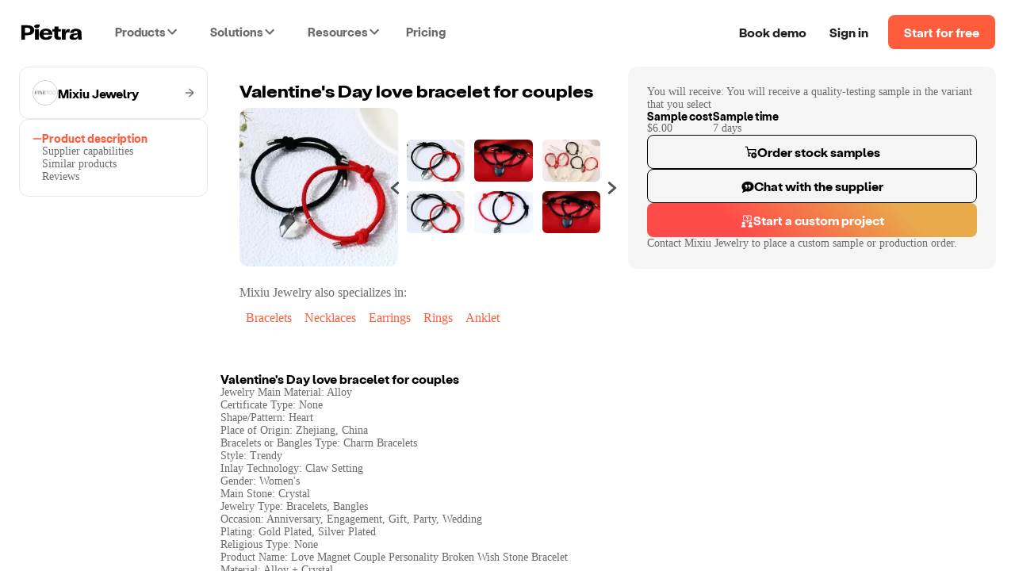

--- FILE ---
content_type: text/html; charset=utf-8
request_url: https://www.pietrastudio.com/sourcing/products/valentines-day-love-bracelet-for-couples
body_size: 21464
content:
<!DOCTYPE html><html lang="en"><head><meta charSet="utf-8"/><meta name="google-site-verification" content="l06Td3J_TNaxRTV30x0y6il60iJxZSxj-4IWylsnJrQ"/><meta property="og:type" content="website"/><meta name="theme-color" content="#ffffff"/><meta name="twitter:card" content="summary_large_image"/><meta name="viewport" content="width=device-width, initial-scale=1, shrink-to-fit=no, user-scalable=yes"/><meta name="mobile-web-app-capable" content="yes"/><meta name="apple-mobile-web-app-title" content="pietra-website"/><link rel="mask-icon" href="https://static.pietrastudio.com/public/file_uploads/321a869e20aa62283f1ba7c562419651.svg" color="#FF5C3C"/><link rel="icon" href="/favicon.ico"/><link rel="apple-touch-icon" sizes="256x256" href="https://static.pietrastudio.com/public/file_uploads/ea654fc8f679ea800871e264a602e86a.png"/><link rel="canonical" href="https://www.pietrastudio.com/sourcing/products/valentines-day-love-bracelet-for-couples"/><title>Valentine&#x27;s Day love bracelet for couples - Jewelry - by Mixiu Jewelry | Pietra</title><meta property="og:title" content="Valentine&#x27;s Day love bracelet for couples - Jewelry - by Mixiu Jewelry | Pietra"/><meta name="twitter:title" content="Valentine&#x27;s Day love bracelet for couples - Jewelry - by Mixiu Jewelry | Pietra"/><meta name="description" content="You will receive: You will receive a quality-testing sample in the variant that you select Jewelry Main Material: Alloy
Certificate Type: None
Shape/Pattern:..."/><meta property="og:description" content="You will receive: You will receive a quality-testing sample in the variant that you select Jewelry Main Material: Alloy
Certificate Type: None
Shape/Pattern:..."/><meta name="twitter:description" content="You will receive: You will receive a quality-testing sample in the variant that you select Jewelry Main Material: Alloy
Certificate Type: None
Shape/Pattern:..."/><meta property="og:url" content="https://www.pietrastudio.com/sourcing/products/valentines-day-love-bracelet-for-couples"/><meta property="twitter:domain" content="https://www.pietrastudio.com/sourcing/products/valentines-day-love-bracelet-for-couples"/><meta property="twitter:url" content="https://www.pietrastudio.com/sourcing/products/valentines-day-love-bracelet-for-couples"/><meta property="og:image" content="https://d151315muslonm.cloudfront.net/public/file_uploads/catalog/fdb2a196e159fc13dd2401c9ad2ab26d5ea014ed.jpg?format=auto&amp;width=382&amp;quality=75"/><meta name="twitter:image" content="https://d151315muslonm.cloudfront.net/public/file_uploads/catalog/fdb2a196e159fc13dd2401c9ad2ab26d5ea014ed.jpg?format=auto&amp;width=382&amp;quality=75"/><meta name="next-head-count" content="23"/><style type="text/css">
            @media not all and (min-width:0px) and (max-width:767.98px){.pietra-at-xs{display:none!important;}}
            @media not all and (min-width:768px) and (max-width:999.98px){.pietra-at-sm{display:none!important;}}
            @media not all and (min-width:1000px) and (max-width:1199.98px){.pietra-at-md{display:none!important;}}
            @media not all and (min-width:1200px){.pietra-at-lg{display:none!important;}}
            @media not all and (max-width:767.98px){.pietra-less-than-sm{display:none!important;}}
            @media not all and (max-width:999.98px){.pietra-less-than-md{display:none!important;}}
            @media not all and (max-width:1199.98px){.pietra-less-than-lg{display:none!important;}}
            @media not all and (min-width:768px){.pietra-greater-than-xs{display:none!important;}}
            @media not all and (min-width:1000px){.pietra-greater-than-sm{display:none!important;}}
            @media not all and (min-width:1200px){.pietra-greater-than-md{display:none!important;}}
            @media not all and (min-width:0px){.pietra-greater-than-or-equal-xs{display:none!important;}}
            @media not all and (min-width:768px){.pietra-greater-than-or-equal-sm{display:none!important;}}
            @media not all and (min-width:1000px){.pietra-greater-than-or-equal-md{display:none!important;}}
            @media not all and (min-width:1200px){.pietra-greater-than-or-equal-lg{display:none!important;}}
            @media not all and (min-width:0px) and (max-width:767.98px){.pietra-between-xs-sm{display:none!important;}}
            @media not all and (min-width:0px) and (max-width:999.98px){.pietra-between-xs-md{display:none!important;}}
            @media not all and (min-width:0px) and (max-width:1199.98px){.pietra-between-xs-lg{display:none!important;}}
            @media not all and (min-width:768px) and (max-width:999.98px){.pietra-between-sm-md{display:none!important;}}
            @media not all and (min-width:768px) and (max-width:1199.98px){.pietra-between-sm-lg{display:none!important;}}
            @media not all and (min-width:1000px) and (max-width:1199.98px){.pietra-between-md-lg{display:none!important;}}
          </style><link rel="preconnect" href="https://static.pietrastudio.com"/><link rel="dns-prefetch" href="https://static.pietrastudio.com"/><link rel="preconnect" href="https://d151315muslonm.cloudfront.net/"/><link rel="dns-prefetch" href="https://d151315muslonm.cloudfront.net/"/><link rel="preconnect" href="https://api.pietrastudio.com"/><link rel="dns-prefetch" href="https://api.pietrastudio.com"/><link rel="preconnect" href="https://dev.visualwebsiteoptimizer.com"/><link rel="dns-prefetch" href="https://dev.visualwebsiteoptimizer.com"/><script id="vwoCode">window._vwo_code||function(){var e=!1,t=window,n=document,i=n.querySelector("#vwoCode"),o="_vwo_782845_settings",r={};try{var s=JSON.parse(localStorage.getItem("_vwo_782845_config"));r=s&&"object"==typeof s?s:{}}catch(a){}var d="session"===r.stT?t.sessionStorage:t.localStorage;code={use_existing_jquery:function(){return"undefined"!=typeof use_existing_jquery?use_existing_jquery:void 0},library_tolerance:function(){return"undefined"!=typeof library_tolerance?library_tolerance:void 0},settings_tolerance:function(){return r.sT||2e3},hide_element_style:function(){return"{"+(r.hES||"opacity:0 !important;filter:alpha(opacity=0) !important;background:none !important")+"}"},hide_element:function(){return"string"==typeof r.hE?r.hE:"body"},getVersion:function(){return 2},finish:function(){if(!e){e=!0;var t=n.getElementById("_vis_opt_path_hides");t&&t.parentNode.removeChild(t)}},finished:function(){return e},load:function(e){var i=this.getSettings(),r=n.createElement("script");i?(r.textContent=i,n.getElementsByTagName("head")[0].appendChild(r),(!t.VWO||VWO.caE)&&(d.removeItem(o),this.load(e))):(r.fetchPriority="high",r.src=e,r.type="text/javascript",r.onerror=function(){t._vwo_code.finish()},n.getElementsByTagName("head")[0].appendChild(r))},getSettings:function(){try{var e=d.getItem(o);if(!e)return;if(e=JSON.parse(e),Date.now()>e.e){d.removeItem(o);return}return e.s}catch(t){return}},init:function(){if(!(n.URL.indexOf("__vwo_disable__")>-1)){var e=this.settings_tolerance();t._vwo_settings_timer=setTimeout(function(){t._vwo_code.finish(),d.removeItem(o)},e);var r=n.currentScript,s=n.createElement("style"),a=this.hide_element(),c=r&&!r.async&&a?a+this.hide_element_style():"",h=n.getElementsByTagName("head")[0];s.setAttribute("id","_vis_opt_path_hides"),i&&s.setAttribute("nonce",i.nonce),s.setAttribute("type","text/css"),s.styleSheet?s.styleSheet.cssText=c:s.appendChild(n.createTextNode(c)),h.appendChild(s),this.load("https://dev.visualwebsiteoptimizer.com/j.php?a=782845&u="+encodeURIComponent(n.URL)+"&vn=2")}}},t._vwo_code=code,code.init()}(),function(){var e=window;function t(){if(e._vwo_code){var n=t.hidingStyle=document.getElementById("_vis_opt_path_hides")||t.hidingStyle;e._vwo_code.finished()||_vwo_code.libExecuted||e.VWO&&VWO.dNR||(document.getElementById("_vis_opt_path_hides")||document.getElementsByTagName("head")[0].appendChild(n),requestAnimationFrame(t))}}t()}();</script><link rel="preload" href="https://static.pietrastudio.com/landing-pages/_next/static/css/149c13ab8934b76c.css" as="style"/><link rel="stylesheet" href="https://static.pietrastudio.com/landing-pages/_next/static/css/149c13ab8934b76c.css" data-n-g=""/><link rel="preload" href="https://static.pietrastudio.com/landing-pages/_next/static/css/54745eee8d2ba72c.css" as="style"/><link rel="stylesheet" href="https://static.pietrastudio.com/landing-pages/_next/static/css/54745eee8d2ba72c.css" data-n-p=""/><link rel="preload" href="https://static.pietrastudio.com/landing-pages/_next/static/css/cecb4386231e7034.css" as="style"/><link rel="stylesheet" href="https://static.pietrastudio.com/landing-pages/_next/static/css/cecb4386231e7034.css"/><link rel="preload" href="https://static.pietrastudio.com/landing-pages/_next/static/css/78271d8903bb0504.css" as="style"/><link rel="stylesheet" href="https://static.pietrastudio.com/landing-pages/_next/static/css/78271d8903bb0504.css"/><link rel="preload" href="https://static.pietrastudio.com/landing-pages/_next/static/css/0b86532153ff220c.css" as="style"/><link rel="stylesheet" href="https://static.pietrastudio.com/landing-pages/_next/static/css/0b86532153ff220c.css"/><link rel="preload" href="https://static.pietrastudio.com/landing-pages/_next/static/css/8d41a941a605198d.css" as="style"/><link rel="stylesheet" href="https://static.pietrastudio.com/landing-pages/_next/static/css/8d41a941a605198d.css"/><link rel="preload" href="https://static.pietrastudio.com/landing-pages/_next/static/css/7e7a36345ce65a88.css" as="style"/><link rel="stylesheet" href="https://static.pietrastudio.com/landing-pages/_next/static/css/7e7a36345ce65a88.css"/><link rel="preload" href="https://static.pietrastudio.com/landing-pages/_next/static/css/61e80dda6b43f286.css" as="style"/><link rel="stylesheet" href="https://static.pietrastudio.com/landing-pages/_next/static/css/61e80dda6b43f286.css"/><link rel="preload" href="https://static.pietrastudio.com/landing-pages/_next/static/css/02daf8ed9cc3eaf1.css" as="style"/><link rel="stylesheet" href="https://static.pietrastudio.com/landing-pages/_next/static/css/02daf8ed9cc3eaf1.css"/><link rel="preload" href="https://static.pietrastudio.com/landing-pages/_next/static/css/c054e26a3b6bacc2.css" as="style"/><link rel="stylesheet" href="https://static.pietrastudio.com/landing-pages/_next/static/css/c054e26a3b6bacc2.css"/><noscript data-n-css=""></noscript><script defer="" nomodule="" src="https://static.pietrastudio.com/landing-pages/_next/static/chunks/polyfills-42372ed130431b0a.js"></script><script defer="" src="https://static.pietrastudio.com/landing-pages/_next/static/chunks/6639.1bacee5063bd1605.js"></script><script defer="" src="https://static.pietrastudio.com/landing-pages/_next/static/chunks/3890-d730ccf2fbd3abca.js"></script><script defer="" src="https://static.pietrastudio.com/landing-pages/_next/static/chunks/8319.807a927fbc5319fb.js"></script><script defer="" src="https://static.pietrastudio.com/landing-pages/_next/static/chunks/4509.4b24c2fc0cc16af1.js"></script><script defer="" src="https://static.pietrastudio.com/landing-pages/_next/static/chunks/7174-6abb68105a6184b6.js"></script><script defer="" src="https://static.pietrastudio.com/landing-pages/_next/static/chunks/5642.fcfa3cac7d0a27e6.js"></script><script defer="" src="https://static.pietrastudio.com/landing-pages/_next/static/chunks/9516.afd84565371eda8f.js"></script><script defer="" src="https://static.pietrastudio.com/landing-pages/_next/static/chunks/8024.66f8697a7a687951.js"></script><script defer="" src="https://static.pietrastudio.com/landing-pages/_next/static/chunks/8232.621471ce2dfc0f49.js"></script><script defer="" src="https://static.pietrastudio.com/landing-pages/_next/static/chunks/8417-c7e2693c9ca4787d.js"></script><script defer="" src="https://static.pietrastudio.com/landing-pages/_next/static/chunks/4235-2894ee2091153105.js"></script><script defer="" src="https://static.pietrastudio.com/landing-pages/_next/static/chunks/8851.fbd2bcd0d99c88ca.js"></script><script src="https://static.pietrastudio.com/landing-pages/_next/static/chunks/webpack-8cc9fed93f365b1e.js" defer=""></script><script src="https://static.pietrastudio.com/landing-pages/_next/static/chunks/framework-945b357d4a851f4b.js" defer=""></script><script src="https://static.pietrastudio.com/landing-pages/_next/static/chunks/main-03934c33887517f7.js" defer=""></script><script src="https://static.pietrastudio.com/landing-pages/_next/static/chunks/pages/_app-8a25cc973eab5d07.js" defer=""></script><script src="https://static.pietrastudio.com/landing-pages/_next/static/chunks/5086-0a500b44df3050f6.js" defer=""></script><script src="https://static.pietrastudio.com/landing-pages/_next/static/chunks/4853-f3afab95fae20e7a.js" defer=""></script><script src="https://static.pietrastudio.com/landing-pages/_next/static/chunks/3112-e49b049a68ab38fd.js" defer=""></script><script src="https://static.pietrastudio.com/landing-pages/_next/static/chunks/504-eb5bb745c551856e.js" defer=""></script><script src="https://static.pietrastudio.com/landing-pages/_next/static/chunks/1649-4609ff30f4983e8b.js" defer=""></script><script src="https://static.pietrastudio.com/landing-pages/_next/static/chunks/2331-c253a1888b7646a7.js" defer=""></script><script src="https://static.pietrastudio.com/landing-pages/_next/static/chunks/5830-86f8266ff1ea0716.js" defer=""></script><script src="https://static.pietrastudio.com/landing-pages/_next/static/chunks/8181-939597e6eb13be7f.js" defer=""></script><script src="https://static.pietrastudio.com/landing-pages/_next/static/chunks/pages/sourcing/products/%5Bhandle%5D/%5B%5B...device%5D%5D-b5fe820ea43b798a.js" defer=""></script><script src="https://static.pietrastudio.com/landing-pages/_next/static/uCx98wWHvPOMqrKnFlkiE/_buildManifest.js" defer=""></script><script src="https://static.pietrastudio.com/landing-pages/_next/static/uCx98wWHvPOMqrKnFlkiE/_ssgManifest.js" defer=""></script></head><body><div id="__next"><div class="css-w43aoh pietra-app"><link rel="preload" fetchPriority="high" as="image" href="https://d151315muslonm.cloudfront.net/public/file_uploads/catalog/fdb2a196e159fc13dd2401c9ad2ab26d5ea014ed.jpg?format=auto&amp;width=382&amp;quality=75"/><div class="pietra-layout" id="pietra-layout-root"><div class="pietra-header light"><div><div class=""><div class="pietra-header-container"><div class="nav-menu-desktop-mask"></div><div class="nav-menu-desktop"></div><div class="header-left"><a class="logo" href="/"><img alt="Pietra" title="Pietra" loading="eager" width="80" height="21" decoding="async" data-nimg="1" style="color:transparent" srcSet="https://static.pietrastudio.com/images/header/small-logo.svg 1x, https://static.pietrastudio.com/images/header/small-logo.svg 2x" src="https://static.pietrastudio.com/images/header/small-logo.svg"/></a><span class="custom-menu-trigger"><span>Products</span><div class="dropdown-arrow"></div></span><span class="custom-menu-trigger"><span>Solutions</span><div class="dropdown-arrow"></div></span><span class="custom-menu-trigger"><span>Resources</span><div class="dropdown-arrow"></div></span><a class="pricing" href="/plans-and-pricing">Pricing</a></div><div class="header-right"><div class="nav-button demo"><span class="preview-pietra">Book demo</span></div><a target="_blank" class="nav-button signin" href="https://creators.pietrastudio.com">Sign in</a><a class="button-wrap" href="/sell-on-pietra/register">Start for free</a></div></div></div></div></div><main class=""><div class="catalog-item-page-container"><div class="content-container content-container-desktop"><div class="navigation-panel"><a class="supplier-name-box" href="/sourcing/suppliers/mixiu-jewelry"><img alt="avatar" loading="lazy" width="32" height="32" decoding="async" data-nimg="1" class="avatar-img" style="color:transparent" srcSet="https://d151315muslonm.cloudfront.net/public/file_uploads/51323c4e7f097b78730ff0022c333d95.jpg?format=auto&amp;width=32&amp;quality=75 1x, https://d151315muslonm.cloudfront.net/public/file_uploads/51323c4e7f097b78730ff0022c333d95.jpg?format=auto&amp;width=64&amp;quality=75 2x" src="https://d151315muslonm.cloudfront.net/public/file_uploads/51323c4e7f097b78730ff0022c333d95.jpg?format=auto&amp;width=64&amp;quality=75"/><span class="supplier-name">Mixiu Jewelry</span><svg width="12" height="13" viewBox="0 0 12 13" fill="none" xmlns="http://www.w3.org/2000/svg"><g clip-path="url(#clip0_30621_739)"><path d="M12 6.48163C11.9996 6.3114 11.963 6.1432 11.8928 5.98809C11.8226 5.83299 11.7203 5.6945 11.5926 5.58174L5.99725 0.66285C5.85271 0.544669 5.66789 0.48715 5.48173 0.502415C5.29556 0.51768 5.1226 0.604537 4.9993 0.74468C4.876 0.884824 4.81198 1.06731 4.82074 1.25367C4.8295 1.44004 4.91035 1.61573 5.04626 1.74372L9.36926 5.54325C9.38822 5.56005 9.40162 5.5822 9.40769 5.60678C9.41377 5.63136 9.41223 5.6572 9.40328 5.68089C9.39432 5.70457 9.37838 5.72498 9.35756 5.73941C9.33674 5.75385 9.31202 5.76163 9.28667 5.76172H0.720751C0.529596 5.76172 0.34627 5.83757 0.211103 5.97258C0.075936 6.10759 0 6.2907 0 6.48163C0 6.67256 0.075936 6.85568 0.211103 6.99068C0.34627 7.12569 0.529596 7.20154 0.720751 7.20154H9.28517C9.31051 7.20179 9.33518 7.20967 9.35594 7.22417C9.37671 7.23867 9.3926 7.2591 9.40153 7.28278C9.41046 7.30647 9.41201 7.33229 9.40599 7.35687C9.39996 7.38145 9.38664 7.40364 9.36776 7.42052L5.04475 11.22C4.96915 11.281 4.90668 11.3567 4.86109 11.4424C4.81551 11.5281 4.78775 11.6222 4.77949 11.7189C4.77123 11.8156 4.78264 11.913 4.81304 12.0052C4.84343 12.0974 4.89218 12.1825 4.95635 12.2554C5.02052 12.3283 5.09879 12.3875 5.18645 12.4294C5.27411 12.4714 5.36935 12.4951 5.46645 12.4993C5.56354 12.5035 5.66048 12.4881 5.75144 12.4539C5.8424 12.4197 5.9255 12.3675 5.99575 12.3004L11.5921 7.38152C11.7199 7.26885 11.8223 7.13039 11.8927 6.97527C11.963 6.82015 11.9996 6.65191 12 6.48163Z" fill="#6B6B6B"></path></g><defs><clipPath id="clip0_30621_739"><rect width="12" height="12" fill="white" transform="translate(0 0.5)"></rect></clipPath></defs></svg></a><div class="section bordered"><div class="steps"><div class="tab selected"><img alt="tab" loading="lazy" width="12" height="12" decoding="async" data-nimg="1" style="color:transparent" srcSet="https://static.pietrastudio.com/images/sourcing/selected-tab.svg 1x, https://static.pietrastudio.com/images/sourcing/selected-tab.svg 2x" src="https://static.pietrastudio.com/images/sourcing/selected-tab.svg"/><span>Product description</span></div><div class="tab"><img alt="tab" loading="lazy" width="12" height="12" decoding="async" data-nimg="1" style="color:transparent" srcSet="https://static.pietrastudio.com/images/sourcing/selected-tab.svg 1x, https://static.pietrastudio.com/images/sourcing/selected-tab.svg 2x" src="https://static.pietrastudio.com/images/sourcing/selected-tab.svg"/><span>Supplier capabilities</span></div><div class="tab"><img alt="tab" loading="lazy" width="12" height="12" decoding="async" data-nimg="1" style="color:transparent" srcSet="https://static.pietrastudio.com/images/sourcing/selected-tab.svg 1x, https://static.pietrastudio.com/images/sourcing/selected-tab.svg 2x" src="https://static.pietrastudio.com/images/sourcing/selected-tab.svg"/><span>Similar products</span></div><div class="tab"><img alt="tab" loading="lazy" width="12" height="12" decoding="async" data-nimg="1" style="color:transparent" srcSet="https://static.pietrastudio.com/images/sourcing/selected-tab.svg 1x, https://static.pietrastudio.com/images/sourcing/selected-tab.svg 2x" src="https://static.pietrastudio.com/images/sourcing/selected-tab.svg"/><span>Reviews</span></div></div></div></div><div class="product-content"><div class="hero"><h1 class="title">Valentine&#x27;s Day love bracelet for couples</h1><div class="image-thumbnails"><div class="image-with-thumbnails" id="pdp-description-section-id"><div class="selected-image-container"><img alt="thumbnails" fetchpriority="high" loading="eager" width="240" height="240" decoding="async" data-nimg="1" class="selected-image" style="color:transparent" sizes="(min-width: 1116px and max-width:1280px) 240px,(min-width: 1440px) 240px, 200px" srcSet="https://d151315muslonm.cloudfront.net/public/file_uploads/catalog/fdb2a196e159fc13dd2401c9ad2ab26d5ea014ed.jpg?format=auto&amp;width=16&amp;quality=75 16w, https://d151315muslonm.cloudfront.net/public/file_uploads/catalog/fdb2a196e159fc13dd2401c9ad2ab26d5ea014ed.jpg?format=auto&amp;width=32&amp;quality=75 32w, https://d151315muslonm.cloudfront.net/public/file_uploads/catalog/fdb2a196e159fc13dd2401c9ad2ab26d5ea014ed.jpg?format=auto&amp;width=48&amp;quality=75 48w, https://d151315muslonm.cloudfront.net/public/file_uploads/catalog/fdb2a196e159fc13dd2401c9ad2ab26d5ea014ed.jpg?format=auto&amp;width=64&amp;quality=75 64w, https://d151315muslonm.cloudfront.net/public/file_uploads/catalog/fdb2a196e159fc13dd2401c9ad2ab26d5ea014ed.jpg?format=auto&amp;width=96&amp;quality=75 96w, https://d151315muslonm.cloudfront.net/public/file_uploads/catalog/fdb2a196e159fc13dd2401c9ad2ab26d5ea014ed.jpg?format=auto&amp;width=128&amp;quality=75 128w, https://d151315muslonm.cloudfront.net/public/file_uploads/catalog/fdb2a196e159fc13dd2401c9ad2ab26d5ea014ed.jpg?format=auto&amp;width=256&amp;quality=75 256w, https://d151315muslonm.cloudfront.net/public/file_uploads/catalog/fdb2a196e159fc13dd2401c9ad2ab26d5ea014ed.jpg?format=auto&amp;width=384&amp;quality=75 384w, https://d151315muslonm.cloudfront.net/public/file_uploads/catalog/fdb2a196e159fc13dd2401c9ad2ab26d5ea014ed.jpg?format=auto&amp;width=640&amp;quality=75 640w, https://d151315muslonm.cloudfront.net/public/file_uploads/catalog/fdb2a196e159fc13dd2401c9ad2ab26d5ea014ed.jpg?format=auto&amp;width=750&amp;quality=75 750w, https://d151315muslonm.cloudfront.net/public/file_uploads/catalog/fdb2a196e159fc13dd2401c9ad2ab26d5ea014ed.jpg?format=auto&amp;width=828&amp;quality=75 828w, https://d151315muslonm.cloudfront.net/public/file_uploads/catalog/fdb2a196e159fc13dd2401c9ad2ab26d5ea014ed.jpg?format=auto&amp;width=1080&amp;quality=75 1080w, https://d151315muslonm.cloudfront.net/public/file_uploads/catalog/fdb2a196e159fc13dd2401c9ad2ab26d5ea014ed.jpg?format=auto&amp;width=1200&amp;quality=75 1200w, https://d151315muslonm.cloudfront.net/public/file_uploads/catalog/fdb2a196e159fc13dd2401c9ad2ab26d5ea014ed.jpg?format=auto&amp;width=1920&amp;quality=75 1920w, https://d151315muslonm.cloudfront.net/public/file_uploads/catalog/fdb2a196e159fc13dd2401c9ad2ab26d5ea014ed.jpg?format=auto&amp;width=2048&amp;quality=75 2048w, https://d151315muslonm.cloudfront.net/public/file_uploads/catalog/fdb2a196e159fc13dd2401c9ad2ab26d5ea014ed.jpg?format=auto&amp;width=3840&amp;quality=75 3840w" src="https://d151315muslonm.cloudfront.net/public/file_uploads/catalog/fdb2a196e159fc13dd2401c9ad2ab26d5ea014ed.jpg?format=auto&amp;width=3840&amp;quality=75"/></div><div class="carousel-container"><div class="carousel"><div class="slick-slider slider slick-initialized" dir="ltr"><svg xmlns="http://www.w3.org/2000/svg" width="16" height="16" viewBox="0 0 16 16" fill="none" data-role="none" class="slick-arrow slick-prev slick-disabled" style="display:block" currentSlide="0" slideCount="7"><g clip-path="url(#clip0_30203_30143)"><path d="M11.1959 0.165913L2.88194 7.48858C2.81275 7.55491 2.7577 7.63455 2.72009 7.72271C2.68247 7.81087 2.66309 7.90573 2.66309 8.00158C2.66309 8.09743 2.68247 8.19229 2.72009 8.28045C2.7577 8.36861 2.81275 8.44825 2.88194 8.51458L11.1959 15.8339C11.2619 15.8925 11.3389 15.9371 11.4225 15.9653C11.5061 15.9935 11.5944 16.0046 11.6824 15.9979C11.7703 15.9913 11.856 15.967 11.9344 15.9266C12.0128 15.8861 12.0822 15.8304 12.1386 15.7626L13.1766 14.5292C13.2926 14.3917 13.3498 14.2141 13.3359 14.0348C13.3221 13.8554 13.2383 13.6887 13.1026 13.5706L6.80061 8.12725C6.78242 8.1116 6.76783 8.09221 6.75783 8.07041C6.74783 8.04861 6.74265 8.0249 6.74265 8.00091C6.74265 7.97692 6.74783 7.95322 6.75783 7.93142C6.76783 7.90961 6.78242 7.89023 6.80061 7.87458L13.1006 2.42925C13.1682 2.37057 13.2235 2.29915 13.2634 2.21908C13.3033 2.139 13.3271 2.05184 13.3333 1.96258C13.3412 1.87381 13.3312 1.78436 13.304 1.69951C13.2767 1.61466 13.2327 1.53614 13.1746 1.46858L12.1386 0.237246C12.0823 0.16906 12.0129 0.112906 11.9344 0.0721308C11.856 0.0313559 11.7701 0.00679511 11.6819 -8.74834e-05C11.5939 -0.0067609 11.5054 0.0045113 11.4219 0.0330458C11.3384 0.0615802 11.2615 0.106783 11.1959 0.165913Z" fill="#000000ad" data-role="none" class="slick-arrow slick-prev slick-disabled" style="display:block" currentSlide="0" slideCount="7"></path></g><defs><clipPath id="clip0_30203_30143"><rect width="16" height="16" fill="white"></rect></clipPath></defs></svg><div class="slick-list"><div class="slick-track" style="width:233.33333333333334%;left:0%"><div data-index="0" class="slick-slide slick-active slick-current" tabindex="-1" aria-hidden="false" style="outline:none;width:14.285714285714286%"><div><img alt="thumbnails" fetchpriority="low" loading="lazy" width="96" height="88" decoding="async" data-nimg="1" class="thumbnail-image" style="color:transparent" srcSet="https://d151315muslonm.cloudfront.net/public/file_uploads/catalog/fdb2a196e159fc13dd2401c9ad2ab26d5ea014ed.jpg?format=auto&amp;width=96&amp;quality=75 1x, https://d151315muslonm.cloudfront.net/public/file_uploads/catalog/fdb2a196e159fc13dd2401c9ad2ab26d5ea014ed.jpg?format=auto&amp;width=256&amp;quality=75 2x" src="https://d151315muslonm.cloudfront.net/public/file_uploads/catalog/fdb2a196e159fc13dd2401c9ad2ab26d5ea014ed.jpg?format=auto&amp;width=256&amp;quality=75"/></div><div><img alt="thumbnails" fetchpriority="low" loading="lazy" width="96" height="88" decoding="async" data-nimg="1" class="thumbnail-image" style="color:transparent" srcSet="https://d151315muslonm.cloudfront.net/public/file_uploads/catalog/df939d831407ba01b215c65ba65a7e4ad6cd5886.jpg?format=auto&amp;width=96&amp;quality=75 1x, https://d151315muslonm.cloudfront.net/public/file_uploads/catalog/df939d831407ba01b215c65ba65a7e4ad6cd5886.jpg?format=auto&amp;width=256&amp;quality=75 2x" src="https://d151315muslonm.cloudfront.net/public/file_uploads/catalog/df939d831407ba01b215c65ba65a7e4ad6cd5886.jpg?format=auto&amp;width=256&amp;quality=75"/></div></div><div data-index="1" class="slick-slide slick-active" tabindex="-1" aria-hidden="false" style="outline:none;width:14.285714285714286%"><div><img alt="thumbnails" fetchpriority="low" loading="lazy" width="96" height="88" decoding="async" data-nimg="1" class="thumbnail-image" style="color:transparent" srcSet="https://d151315muslonm.cloudfront.net/public/file_uploads/catalog/1825587d3f484a882ea66f1a6fe498a164e5647d.jpg?format=auto&amp;width=96&amp;quality=75 1x, https://d151315muslonm.cloudfront.net/public/file_uploads/catalog/1825587d3f484a882ea66f1a6fe498a164e5647d.jpg?format=auto&amp;width=256&amp;quality=75 2x" src="https://d151315muslonm.cloudfront.net/public/file_uploads/catalog/1825587d3f484a882ea66f1a6fe498a164e5647d.jpg?format=auto&amp;width=256&amp;quality=75"/></div><div><img alt="thumbnails" fetchpriority="low" loading="lazy" width="96" height="88" decoding="async" data-nimg="1" class="thumbnail-image" style="color:transparent" srcSet="https://d151315muslonm.cloudfront.net/public/file_uploads/catalog/a62f677a6c61ff6b5a627d82be4e9de45ddf4d1b.jpg?format=auto&amp;width=96&amp;quality=75 1x, https://d151315muslonm.cloudfront.net/public/file_uploads/catalog/a62f677a6c61ff6b5a627d82be4e9de45ddf4d1b.jpg?format=auto&amp;width=256&amp;quality=75 2x" src="https://d151315muslonm.cloudfront.net/public/file_uploads/catalog/a62f677a6c61ff6b5a627d82be4e9de45ddf4d1b.jpg?format=auto&amp;width=256&amp;quality=75"/></div></div><div data-index="2" class="slick-slide slick-active" tabindex="-1" aria-hidden="false" style="outline:none;width:14.285714285714286%"><div><img alt="thumbnails" fetchpriority="low" loading="lazy" width="96" height="88" decoding="async" data-nimg="1" class="thumbnail-image" style="color:transparent" srcSet="https://d151315muslonm.cloudfront.net/public/file_uploads/catalog/15efd0672fdba968d897182c3894ff77dc536732.jpg?format=auto&amp;width=96&amp;quality=75 1x, https://d151315muslonm.cloudfront.net/public/file_uploads/catalog/15efd0672fdba968d897182c3894ff77dc536732.jpg?format=auto&amp;width=256&amp;quality=75 2x" src="https://d151315muslonm.cloudfront.net/public/file_uploads/catalog/15efd0672fdba968d897182c3894ff77dc536732.jpg?format=auto&amp;width=256&amp;quality=75"/></div><div><img alt="thumbnails" fetchpriority="low" loading="lazy" width="96" height="88" decoding="async" data-nimg="1" class="thumbnail-image" style="color:transparent" srcSet="https://d151315muslonm.cloudfront.net/public/file_uploads/catalog/af155604d993e92eb3b5307a57dddf70d45a0023.jpg?format=auto&amp;width=96&amp;quality=75 1x, https://d151315muslonm.cloudfront.net/public/file_uploads/catalog/af155604d993e92eb3b5307a57dddf70d45a0023.jpg?format=auto&amp;width=256&amp;quality=75 2x" src="https://d151315muslonm.cloudfront.net/public/file_uploads/catalog/af155604d993e92eb3b5307a57dddf70d45a0023.jpg?format=auto&amp;width=256&amp;quality=75"/></div></div><div data-index="3" class="slick-slide" tabindex="-1" aria-hidden="true" style="outline:none;width:14.285714285714286%"><div><img alt="thumbnails" fetchpriority="low" loading="lazy" width="96" height="88" decoding="async" data-nimg="1" class="thumbnail-image" style="color:transparent" srcSet="https://d151315muslonm.cloudfront.net/public/file_uploads/catalog/b8345b5ec816db936051f9651beab3d7e5b42eea.jpg?format=auto&amp;width=96&amp;quality=75 1x, https://d151315muslonm.cloudfront.net/public/file_uploads/catalog/b8345b5ec816db936051f9651beab3d7e5b42eea.jpg?format=auto&amp;width=256&amp;quality=75 2x" src="https://d151315muslonm.cloudfront.net/public/file_uploads/catalog/b8345b5ec816db936051f9651beab3d7e5b42eea.jpg?format=auto&amp;width=256&amp;quality=75"/></div><div><img alt="thumbnails" fetchpriority="low" loading="lazy" width="96" height="88" decoding="async" data-nimg="1" class="thumbnail-image" style="color:transparent" srcSet="https://d151315muslonm.cloudfront.net/public/file_uploads/catalog/97189bec7d5ad37e70a559ea0a44ed943a7e7b7e.jpg?format=auto&amp;width=96&amp;quality=75 1x, https://d151315muslonm.cloudfront.net/public/file_uploads/catalog/97189bec7d5ad37e70a559ea0a44ed943a7e7b7e.jpg?format=auto&amp;width=256&amp;quality=75 2x" src="https://d151315muslonm.cloudfront.net/public/file_uploads/catalog/97189bec7d5ad37e70a559ea0a44ed943a7e7b7e.jpg?format=auto&amp;width=256&amp;quality=75"/></div></div><div data-index="4" class="slick-slide" tabindex="-1" aria-hidden="true" style="outline:none;width:14.285714285714286%"><div><img alt="thumbnails" fetchpriority="low" loading="lazy" width="96" height="88" decoding="async" data-nimg="1" class="thumbnail-image" style="color:transparent" srcSet="https://d151315muslonm.cloudfront.net/public/file_uploads/catalog/a3615bf51ce0bc7c9cee7de591ba8e7b5c4daef5.jpg?format=auto&amp;width=96&amp;quality=75 1x, https://d151315muslonm.cloudfront.net/public/file_uploads/catalog/a3615bf51ce0bc7c9cee7de591ba8e7b5c4daef5.jpg?format=auto&amp;width=256&amp;quality=75 2x" src="https://d151315muslonm.cloudfront.net/public/file_uploads/catalog/a3615bf51ce0bc7c9cee7de591ba8e7b5c4daef5.jpg?format=auto&amp;width=256&amp;quality=75"/></div><div><img alt="thumbnails" fetchpriority="low" loading="lazy" width="96" height="88" decoding="async" data-nimg="1" class="thumbnail-image" style="color:transparent" srcSet="https://d151315muslonm.cloudfront.net/public/file_uploads/catalog/69e09dbf2641293c46b43f1fdc2bfa6d31515fe9.jpg?format=auto&amp;width=96&amp;quality=75 1x, https://d151315muslonm.cloudfront.net/public/file_uploads/catalog/69e09dbf2641293c46b43f1fdc2bfa6d31515fe9.jpg?format=auto&amp;width=256&amp;quality=75 2x" src="https://d151315muslonm.cloudfront.net/public/file_uploads/catalog/69e09dbf2641293c46b43f1fdc2bfa6d31515fe9.jpg?format=auto&amp;width=256&amp;quality=75"/></div></div><div data-index="5" class="slick-slide" tabindex="-1" aria-hidden="true" style="outline:none;width:14.285714285714286%"><div><img alt="thumbnails" fetchpriority="low" loading="lazy" width="96" height="88" decoding="async" data-nimg="1" class="thumbnail-image" style="color:transparent" srcSet="https://d151315muslonm.cloudfront.net/public/file_uploads/catalog/136aaae36423ee7edd15882fd0b3de2c126acd82.jpg?format=auto&amp;width=96&amp;quality=75 1x, https://d151315muslonm.cloudfront.net/public/file_uploads/catalog/136aaae36423ee7edd15882fd0b3de2c126acd82.jpg?format=auto&amp;width=256&amp;quality=75 2x" src="https://d151315muslonm.cloudfront.net/public/file_uploads/catalog/136aaae36423ee7edd15882fd0b3de2c126acd82.jpg?format=auto&amp;width=256&amp;quality=75"/></div><div><img alt="thumbnails" fetchpriority="low" loading="lazy" width="96" height="88" decoding="async" data-nimg="1" class="thumbnail-image" style="color:transparent" srcSet="https://d151315muslonm.cloudfront.net/public/file_uploads/catalog/aa4438075ff0ff1f2d0eb815de122065ed23e76e.jpg?format=auto&amp;width=96&amp;quality=75 1x, https://d151315muslonm.cloudfront.net/public/file_uploads/catalog/aa4438075ff0ff1f2d0eb815de122065ed23e76e.jpg?format=auto&amp;width=256&amp;quality=75 2x" src="https://d151315muslonm.cloudfront.net/public/file_uploads/catalog/aa4438075ff0ff1f2d0eb815de122065ed23e76e.jpg?format=auto&amp;width=256&amp;quality=75"/></div></div><div data-index="6" class="slick-slide" tabindex="-1" aria-hidden="true" style="outline:none;width:14.285714285714286%"><div><img alt="thumbnails" fetchpriority="low" loading="lazy" width="96" height="88" decoding="async" data-nimg="1" class="thumbnail-image" style="color:transparent" srcSet="https://d151315muslonm.cloudfront.net/public/file_uploads/catalog/b1a85e8fd23158e38da0a6a0572099d257d4de82.jpg?format=auto&amp;width=96&amp;quality=75 1x, https://d151315muslonm.cloudfront.net/public/file_uploads/catalog/b1a85e8fd23158e38da0a6a0572099d257d4de82.jpg?format=auto&amp;width=256&amp;quality=75 2x" src="https://d151315muslonm.cloudfront.net/public/file_uploads/catalog/b1a85e8fd23158e38da0a6a0572099d257d4de82.jpg?format=auto&amp;width=256&amp;quality=75"/></div><div></div></div></div></div><svg xmlns="http://www.w3.org/2000/svg" width="16" height="16" viewBox="0 0 16 16" fill="none" data-role="none" class="slick-arrow slick-next" style="display:block" currentSlide="0" slideCount="7"><g clip-path="url(#clip0_30203_30144)"><path d="M4.80512 15.8339L13.1191 8.51122C13.1883 8.44489 13.2434 8.36525 13.281 8.27709C13.3186 8.18892 13.338 8.09407 13.338 7.99822C13.338 7.90237 13.3186 7.80751 13.281 7.71935C13.2434 7.63119 13.1883 7.55155 13.1191 7.48522L4.80512 0.165886C4.73916 0.107346 4.66212 0.0626614 4.57855 0.0344865C4.49499 0.00631153 4.40661 -0.0047783 4.31867 0.00187593C4.23074 0.00853015 4.14504 0.0327926 4.06667 0.0732217C3.98829 0.113651 3.91885 0.169421 3.86245 0.23722L2.82445 1.47055C2.7085 1.60808 2.65128 1.78569 2.66512 1.96504C2.67896 2.14439 2.76277 2.31111 2.89845 2.42922L9.20045 7.87255C9.21863 7.8882 9.23323 7.90759 9.24323 7.92939C9.25323 7.95119 9.25841 7.9749 9.25841 7.99889C9.25841 8.02287 9.25323 8.04658 9.24323 8.06838C9.23323 8.09019 9.21863 8.10957 9.20045 8.12522L2.90045 13.5706C2.8329 13.6292 2.77758 13.7006 2.73766 13.7807C2.69773 13.8608 2.67399 13.948 2.66778 14.0372C2.65987 14.126 2.66983 14.2154 2.69709 14.3003C2.72434 14.3851 2.76833 14.4637 2.82645 14.5312L3.86512 15.7652C3.92162 15.8329 3.99111 15.8885 4.06948 15.9288C4.14785 15.9691 4.2335 15.9933 4.32139 16C4.40927 16.0066 4.49759 15.9956 4.58114 15.9675C4.66468 15.9395 4.74175 15.8949 4.80778 15.8366L4.80512 15.8339Z" fill="#000000ad" data-role="none" class="slick-arrow slick-next" style="display:block" currentSlide="0" slideCount="7"></path></g><defs><clipPath id="clip0_30203_30144"><rect width="16" height="16" fill="white"></rect></clipPath></defs></svg></div></div></div></div></div><div class="supplier-badges-box"><div class="label"><a href="/sourcing/suppliers/mixiu-jewelry"><span>Mixiu Jewelry</span> also specializes in:</a></div><div class="badges"><span class="badge-container"><span class="badge">Bracelets</span></span><span class="badge-container"><span class="badge">Necklaces</span></span><span class="badge-container"><span class="badge">Earrings</span></span><span class="badge-container"><span class="badge">Rings</span></span><span class="badge-container"><span class="badge">Anklet</span></span></div></div></div><style>.responsive-content-kq32kdn-0 { display: none !important; }@media (max-width: 1279px) { .responsive-content-kq32kdn-0 { display: block !important; } }</style><div class="responsive-content-kq32kdn-0"><div class="action-cards"><div class="card ideas-card"><div class="icon"><img alt="icon" loading="lazy" width="32" height="32" decoding="async" data-nimg="1" style="color:transparent" srcSet="https://d151315muslonm.cloudfront.net/public/file_uploads/859c23d7671966f1faeca50c66e354a2.png?format=auto&amp;width=32&amp;quality=75 1x, https://d151315muslonm.cloudfront.net/public/file_uploads/859c23d7671966f1faeca50c66e354a2.png?format=auto&amp;width=64&amp;quality=75 2x" src="https://d151315muslonm.cloudfront.net/public/file_uploads/859c23d7671966f1faeca50c66e354a2.png?format=auto&amp;width=64&amp;quality=75"/><svg width="12" height="13" viewBox="0 0 12 13" fill="none" xmlns="http://www.w3.org/2000/svg"><g clip-path="url(#clip0_30621_739)"><path d="M12 6.48163C11.9996 6.3114 11.963 6.1432 11.8928 5.98809C11.8226 5.83299 11.7203 5.6945 11.5926 5.58174L5.99725 0.66285C5.85271 0.544669 5.66789 0.48715 5.48173 0.502415C5.29556 0.51768 5.1226 0.604537 4.9993 0.74468C4.876 0.884824 4.81198 1.06731 4.82074 1.25367C4.8295 1.44004 4.91035 1.61573 5.04626 1.74372L9.36926 5.54325C9.38822 5.56005 9.40162 5.5822 9.40769 5.60678C9.41377 5.63136 9.41223 5.6572 9.40328 5.68089C9.39432 5.70457 9.37838 5.72498 9.35756 5.73941C9.33674 5.75385 9.31202 5.76163 9.28667 5.76172H0.720751C0.529596 5.76172 0.34627 5.83757 0.211103 5.97258C0.075936 6.10759 0 6.2907 0 6.48163C0 6.67256 0.075936 6.85568 0.211103 6.99068C0.34627 7.12569 0.529596 7.20154 0.720751 7.20154H9.28517C9.31051 7.20179 9.33518 7.20967 9.35594 7.22417C9.37671 7.23867 9.3926 7.2591 9.40153 7.28278C9.41046 7.30647 9.41201 7.33229 9.40599 7.35687C9.39996 7.38145 9.38664 7.40364 9.36776 7.42052L5.04475 11.22C4.96915 11.281 4.90668 11.3567 4.86109 11.4424C4.81551 11.5281 4.78775 11.6222 4.77949 11.7189C4.77123 11.8156 4.78264 11.913 4.81304 12.0052C4.84343 12.0974 4.89218 12.1825 4.95635 12.2554C5.02052 12.3283 5.09879 12.3875 5.18645 12.4294C5.27411 12.4714 5.36935 12.4951 5.46645 12.4993C5.56354 12.5035 5.66048 12.4881 5.75144 12.4539C5.8424 12.4197 5.9255 12.3675 5.99575 12.3004L11.5921 7.38152C11.7199 7.26885 11.8223 7.13039 11.8927 6.97527C11.963 6.82015 11.9996 6.65191 12 6.48163Z" fill="#6B6B6B"></path></g><defs><clipPath id="clip0_30621_739"><rect width="12" height="12" fill="white" transform="translate(0 0.5)"></rect></clipPath></defs></svg></div><div class="title"><span>Get design ideas</span><svg width="12" height="13" viewBox="0 0 12 13" fill="none" xmlns="http://www.w3.org/2000/svg"><g clip-path="url(#clip0_30621_739)"><path d="M12 6.48163C11.9996 6.3114 11.963 6.1432 11.8928 5.98809C11.8226 5.83299 11.7203 5.6945 11.5926 5.58174L5.99725 0.66285C5.85271 0.544669 5.66789 0.48715 5.48173 0.502415C5.29556 0.51768 5.1226 0.604537 4.9993 0.74468C4.876 0.884824 4.81198 1.06731 4.82074 1.25367C4.8295 1.44004 4.91035 1.61573 5.04626 1.74372L9.36926 5.54325C9.38822 5.56005 9.40162 5.5822 9.40769 5.60678C9.41377 5.63136 9.41223 5.6572 9.40328 5.68089C9.39432 5.70457 9.37838 5.72498 9.35756 5.73941C9.33674 5.75385 9.31202 5.76163 9.28667 5.76172H0.720751C0.529596 5.76172 0.34627 5.83757 0.211103 5.97258C0.075936 6.10759 0 6.2907 0 6.48163C0 6.67256 0.075936 6.85568 0.211103 6.99068C0.34627 7.12569 0.529596 7.20154 0.720751 7.20154H9.28517C9.31051 7.20179 9.33518 7.20967 9.35594 7.22417C9.37671 7.23867 9.3926 7.2591 9.40153 7.28278C9.41046 7.30647 9.41201 7.33229 9.40599 7.35687C9.39996 7.38145 9.38664 7.40364 9.36776 7.42052L5.04475 11.22C4.96915 11.281 4.90668 11.3567 4.86109 11.4424C4.81551 11.5281 4.78775 11.6222 4.77949 11.7189C4.77123 11.8156 4.78264 11.913 4.81304 12.0052C4.84343 12.0974 4.89218 12.1825 4.95635 12.2554C5.02052 12.3283 5.09879 12.3875 5.18645 12.4294C5.27411 12.4714 5.36935 12.4951 5.46645 12.4993C5.56354 12.5035 5.66048 12.4881 5.75144 12.4539C5.8424 12.4197 5.9255 12.3675 5.99575 12.3004L11.5921 7.38152C11.7199 7.26885 11.8223 7.13039 11.8927 6.97527C11.963 6.82015 11.9996 6.65191 12 6.48163Z" fill="#6B6B6B"></path></g><defs><clipPath id="clip0_30621_739"><rect width="12" height="12" fill="white" transform="translate(0 0.5)"></rect></clipPath></defs></svg></div><div class="body">Use AI to create variations of this product and send to this factory.</div></div><div class="card intercom-card talk-to-specialist-action"><div class="icon"><img alt="help" loading="lazy" width="32" height="32" decoding="async" data-nimg="1" style="color:transparent" srcSet="https://d151315muslonm.cloudfront.net/public/file_uploads/f98dda6ff5e6d8c21f1cf59798286b00.png?format=auto&amp;width=32&amp;quality=75 1x, https://d151315muslonm.cloudfront.net/public/file_uploads/f98dda6ff5e6d8c21f1cf59798286b00.png?format=auto&amp;width=64&amp;quality=75 2x" src="https://d151315muslonm.cloudfront.net/public/file_uploads/f98dda6ff5e6d8c21f1cf59798286b00.png?format=auto&amp;width=64&amp;quality=75"/><svg width="12" height="13" viewBox="0 0 12 13" fill="none" xmlns="http://www.w3.org/2000/svg"><g clip-path="url(#clip0_30621_739)"><path d="M12 6.48163C11.9996 6.3114 11.963 6.1432 11.8928 5.98809C11.8226 5.83299 11.7203 5.6945 11.5926 5.58174L5.99725 0.66285C5.85271 0.544669 5.66789 0.48715 5.48173 0.502415C5.29556 0.51768 5.1226 0.604537 4.9993 0.74468C4.876 0.884824 4.81198 1.06731 4.82074 1.25367C4.8295 1.44004 4.91035 1.61573 5.04626 1.74372L9.36926 5.54325C9.38822 5.56005 9.40162 5.5822 9.40769 5.60678C9.41377 5.63136 9.41223 5.6572 9.40328 5.68089C9.39432 5.70457 9.37838 5.72498 9.35756 5.73941C9.33674 5.75385 9.31202 5.76163 9.28667 5.76172H0.720751C0.529596 5.76172 0.34627 5.83757 0.211103 5.97258C0.075936 6.10759 0 6.2907 0 6.48163C0 6.67256 0.075936 6.85568 0.211103 6.99068C0.34627 7.12569 0.529596 7.20154 0.720751 7.20154H9.28517C9.31051 7.20179 9.33518 7.20967 9.35594 7.22417C9.37671 7.23867 9.3926 7.2591 9.40153 7.28278C9.41046 7.30647 9.41201 7.33229 9.40599 7.35687C9.39996 7.38145 9.38664 7.40364 9.36776 7.42052L5.04475 11.22C4.96915 11.281 4.90668 11.3567 4.86109 11.4424C4.81551 11.5281 4.78775 11.6222 4.77949 11.7189C4.77123 11.8156 4.78264 11.913 4.81304 12.0052C4.84343 12.0974 4.89218 12.1825 4.95635 12.2554C5.02052 12.3283 5.09879 12.3875 5.18645 12.4294C5.27411 12.4714 5.36935 12.4951 5.46645 12.4993C5.56354 12.5035 5.66048 12.4881 5.75144 12.4539C5.8424 12.4197 5.9255 12.3675 5.99575 12.3004L11.5921 7.38152C11.7199 7.26885 11.8223 7.13039 11.8927 6.97527C11.963 6.82015 11.9996 6.65191 12 6.48163Z" fill="#6B6B6B"></path></g><defs><clipPath id="clip0_30621_739"><rect width="12" height="12" fill="white" transform="translate(0 0.5)"></rect></clipPath></defs></svg></div><div class="title"><span>Get help from a pro</span><svg width="12" height="13" viewBox="0 0 12 13" fill="none" xmlns="http://www.w3.org/2000/svg"><g clip-path="url(#clip0_30621_739)"><path d="M12 6.48163C11.9996 6.3114 11.963 6.1432 11.8928 5.98809C11.8226 5.83299 11.7203 5.6945 11.5926 5.58174L5.99725 0.66285C5.85271 0.544669 5.66789 0.48715 5.48173 0.502415C5.29556 0.51768 5.1226 0.604537 4.9993 0.74468C4.876 0.884824 4.81198 1.06731 4.82074 1.25367C4.8295 1.44004 4.91035 1.61573 5.04626 1.74372L9.36926 5.54325C9.38822 5.56005 9.40162 5.5822 9.40769 5.60678C9.41377 5.63136 9.41223 5.6572 9.40328 5.68089C9.39432 5.70457 9.37838 5.72498 9.35756 5.73941C9.33674 5.75385 9.31202 5.76163 9.28667 5.76172H0.720751C0.529596 5.76172 0.34627 5.83757 0.211103 5.97258C0.075936 6.10759 0 6.2907 0 6.48163C0 6.67256 0.075936 6.85568 0.211103 6.99068C0.34627 7.12569 0.529596 7.20154 0.720751 7.20154H9.28517C9.31051 7.20179 9.33518 7.20967 9.35594 7.22417C9.37671 7.23867 9.3926 7.2591 9.40153 7.28278C9.41046 7.30647 9.41201 7.33229 9.40599 7.35687C9.39996 7.38145 9.38664 7.40364 9.36776 7.42052L5.04475 11.22C4.96915 11.281 4.90668 11.3567 4.86109 11.4424C4.81551 11.5281 4.78775 11.6222 4.77949 11.7189C4.77123 11.8156 4.78264 11.913 4.81304 12.0052C4.84343 12.0974 4.89218 12.1825 4.95635 12.2554C5.02052 12.3283 5.09879 12.3875 5.18645 12.4294C5.27411 12.4714 5.36935 12.4951 5.46645 12.4993C5.56354 12.5035 5.66048 12.4881 5.75144 12.4539C5.8424 12.4197 5.9255 12.3675 5.99575 12.3004L11.5921 7.38152C11.7199 7.26885 11.8223 7.13039 11.8927 6.97527C11.963 6.82015 11.9996 6.65191 12 6.48163Z" fill="#6B6B6B"></path></g><defs><clipPath id="clip0_30621_739"><rect width="12" height="12" fill="white" transform="translate(0 0.5)"></rect></clipPath></defs></svg></div><div class="body">Ask a Pietra pro how to decide if you want to work with a factory</div></div></div></div><div class="sample-builder-section" id="sample-quantity-selector"><div class="inner"><div class="product-details-title collapsed">Order samples</div><span class="you-will-receive">You will receive:<!-- --> <!-- -->You will receive a quality-testing sample in the variant that you select</span><div class="sample-pricing-info"><div class="section"><h2 class="title">Sample cost</h2><span class="data">$6.00</span></div><div class="section"><h2 class="title">Sample time</h2><span class="data">7<!-- --> day<!-- -->s</span></div></div><div class="action-button-container"><div class="btn order disabled"><img alt="add to cart" loading="lazy" width="14" height="14" decoding="async" data-nimg="1" style="color:transparent" srcSet="https://static.pietrastudio.com/images/sourcing/add-sample-to-cart.svg 1x, https://static.pietrastudio.com/images/sourcing/add-sample-to-cart.svg 2x" src="https://static.pietrastudio.com/images/sourcing/add-sample-to-cart.svg"/><span>Order stock samples</span></div><div class="btn chat-with-supplier-btn"><svg width="12" height="12" viewBox="0 0 40 40" xmlns="http://www.w3.org/2000/svg"><path fill="black" d="M19.9997 2.29167C9.4697 2.29167 0.901367 9.35167 0.901367 18.0283C0.933162 20.1126 1.42099 22.1646 2.33057 24.0402C3.24014 25.9158 4.54941 27.5695 6.16637 28.885L2.3597 36.5C2.28239 36.6546 2.25508 36.8295 2.28156 37.0003C2.30804 37.1711 2.38699 37.3295 2.50748 37.4535C2.62797 37.5774 2.78403 37.6609 2.95404 37.6922C3.12406 37.7235 3.2996 37.7012 3.45637 37.6283L13.6664 32.8767C15.7254 33.468 17.8575 33.7659 19.9997 33.7617C30.5314 33.7617 39.098 26.7033 39.098 18.0283C39.098 9.35334 30.5314 2.29167 19.9997 2.29167ZM28.7497 19.7917C28.7484 21.0068 28.2651 22.1719 27.4058 23.0311C26.5466 23.8904 25.3815 24.3737 24.1664 24.375C23.8348 24.375 23.5169 24.2433 23.2825 24.0089C23.0481 23.7745 22.9164 23.4565 22.9164 23.125C22.9164 22.7935 23.0481 22.4755 23.2825 22.2411C23.5169 22.0067 23.8348 21.875 24.1664 21.875C24.7189 21.875 25.2488 21.6555 25.6395 21.2648C26.0302 20.8741 26.2497 20.3442 26.2497 19.7917V19.115C25.8495 19.2638 25.4266 19.3422 24.9997 19.3467C24.258 19.3467 23.533 19.1267 22.9163 18.7147C22.2996 18.3026 21.819 17.717 21.5352 17.0317C21.2513 16.3465 21.1771 15.5925 21.3218 14.8651C21.4664 14.1377 21.8236 13.4695 22.348 12.945C22.8725 12.4206 23.5407 12.0634 24.2681 11.9187C24.9955 11.774 25.7495 11.8483 26.4348 12.1321C27.12 12.416 27.7057 12.8966 28.1177 13.5133C28.5298 14.13 28.7497 14.855 28.7497 15.5967V19.7917ZM12.9164 23.125C12.9164 22.7935 13.0481 22.4755 13.2825 22.2411C13.5169 22.0067 13.8348 21.875 14.1664 21.875C14.7189 21.875 15.2488 21.6555 15.6395 21.2648C16.0302 20.8741 16.2497 20.3442 16.2497 19.7917V19.115C15.8495 19.2638 15.4266 19.3422 14.9997 19.3467C14.258 19.3467 13.533 19.1267 12.9163 18.7147C12.2996 18.3026 11.819 17.717 11.5352 17.0317C11.2513 16.3465 11.1771 15.5925 11.3218 14.8651C11.4664 14.1377 11.8236 13.4695 12.348 12.945C12.8725 12.4206 13.5407 12.0634 14.2681 11.9187C14.9955 11.774 15.7495 11.8483 16.4348 12.1321C17.12 12.416 17.7057 12.8966 18.1177 13.5133C18.5298 14.13 18.7497 14.855 18.7497 15.5967V19.7917C18.7484 21.0068 18.2651 22.1719 17.4058 23.0311C16.5466 23.8904 15.3815 24.3737 14.1664 24.375C13.8348 24.375 13.5169 24.2433 13.2825 24.0089C13.0481 23.7745 12.9164 23.4565 12.9164 23.125Z" width="12" height="12"></path></svg><span>Chat with the supplier</span></div><div class="btn highlight"><svg xmlns="http://www.w3.org/2000/svg" width="12" height="13" viewBox="0 0 12 13" fill="none"><g clip-path="url(#clip0_53918_2742)"><path d="M9.75 6.25C9.98194 6.2496 10.2043 6.15729 10.3683 5.99328C10.5323 5.82927 10.6246 5.60694 10.625 5.375V1.375C10.6246 1.14306 10.5323 0.920728 10.3683 0.75672C10.2043 0.592711 9.98194 0.500397 9.75 0.5H2.75C2.51806 0.500397 2.29573 0.592711 2.13172 0.75672C1.96771 0.920728 1.8754 1.14306 1.875 1.375V5.375C1.8754 5.60694 1.96771 5.82927 2.13172 5.99328C2.29573 6.15729 2.51806 6.2496 2.75 6.25H5.75C5.76643 6.24993 5.78272 6.25312 5.79791 6.25938C5.81311 6.26564 5.82692 6.27484 5.83854 6.28646C5.85016 6.29808 5.85936 6.31189 5.86562 6.32709C5.87188 6.34228 5.87507 6.35857 5.875 6.375V7.375C5.87493 7.44919 5.89689 7.52173 5.9381 7.58342C5.97932 7.64511 6.03793 7.69317 6.1065 7.7215C6.15195 7.74048 6.20074 7.75017 6.25 7.75C6.34935 7.75005 6.44466 7.71066 6.515 7.6405L7.8685 6.2855C7.89202 6.26212 7.92384 6.249 7.957 6.249L9.75 6.25ZM7.485 5.6095L6.8385 6.255C6.82105 6.2725 6.7988 6.28443 6.77457 6.28929C6.75034 6.29414 6.72521 6.29171 6.70236 6.28229C6.67952 6.27287 6.65997 6.2569 6.6462 6.23638C6.63243 6.21585 6.62505 6.19171 6.625 6.167V5.8735C6.6246 5.7743 6.58492 5.67931 6.51464 5.6093C6.44435 5.5393 6.3492 5.5 6.25 5.5H2.75C2.71689 5.49987 2.68517 5.48666 2.66176 5.46324C2.63834 5.43983 2.62513 5.40811 2.625 5.375V1.375C2.62513 1.34189 2.63834 1.31017 2.66176 1.28676C2.68517 1.26334 2.71689 1.25013 2.75 1.25H9.75C9.78311 1.25013 9.81483 1.26334 9.83824 1.28676C9.86166 1.31017 9.87487 1.34189 9.875 1.375V5.375C9.87487 5.40811 9.86166 5.43983 9.83824 5.46324C9.81483 5.48666 9.78311 5.49987 9.75 5.5H7.75C7.65086 5.49956 7.55558 5.53839 7.485 5.608V5.6095Z" fill="white"></path><path d="M2.43945 10.2495C3.33692 10.2495 4.06445 9.52198 4.06445 8.62451C4.06445 7.72705 3.33692 6.99951 2.43945 6.99951C1.54199 6.99951 0.814453 7.72705 0.814453 8.62451C0.814453 9.52198 1.54199 10.2495 2.43945 10.2495Z" fill="white"></path><path d="M2.43963 10.25C1.87301 10.2481 1.32278 10.44 0.880166 10.7937C0.437555 11.1475 0.12916 11.6419 0.0061251 12.195C-0.00211868 12.2316 -0.00204001 12.2695 0.00635527 12.306C0.0147506 12.3425 0.0312477 12.3767 0.0546267 12.406C0.0780056 12.4353 0.107668 12.4589 0.141421 12.4752C0.175174 12.4915 0.212154 12.5 0.249625 12.5H4.62963C4.6671 12.5 4.70408 12.4915 4.73783 12.4752C4.77158 12.4589 4.80124 12.4353 4.82462 12.406C4.848 12.3767 4.8645 12.3425 4.8729 12.306C4.88129 12.2695 4.88137 12.2316 4.87313 12.195C4.75009 11.6419 4.4417 11.1475 3.99908 10.7937C3.55647 10.44 3.00624 10.2481 2.43963 10.25Z" fill="white"></path><path d="M9.56055 10.2495C10.458 10.2495 11.1855 9.52198 11.1855 8.62451C11.1855 7.72705 10.458 6.99951 9.56055 6.99951C8.66308 6.99951 7.93555 7.72705 7.93555 8.62451C7.93555 9.52198 8.66308 10.2495 9.56055 10.2495Z" fill="white"></path><path d="M11.9942 12.1945C11.8693 11.6424 11.5604 11.1492 11.1182 10.7958C10.676 10.4425 10.1268 10.25 9.56072 10.25C8.99468 10.25 8.44546 10.4425 8.00325 10.7958C7.56104 11.1492 7.25212 11.6424 7.12722 12.1945C7.11898 12.231 7.11905 12.2689 7.12745 12.3055C7.13584 12.342 7.15234 12.3761 7.17572 12.4054C7.1991 12.4347 7.22876 12.4584 7.26251 12.4746C7.29627 12.4909 7.33325 12.4994 7.37072 12.4995H11.7507C11.7882 12.4994 11.8252 12.4909 11.8589 12.4746C11.8927 12.4584 11.9223 12.4347 11.9457 12.4054C11.9691 12.3761 11.9856 12.342 11.994 12.3055C12.0024 12.2689 12.0025 12.231 11.9942 12.1945Z" fill="white"></path><path d="M6.25 1.75C5.95175 1.7504 5.66584 1.86905 5.45494 2.07994C5.24405 2.29084 5.1254 2.57675 5.125 2.875C5.125 2.97446 5.16451 3.06984 5.23484 3.14017C5.30516 3.21049 5.40054 3.25 5.5 3.25C5.59946 3.25 5.69484 3.21049 5.76516 3.14017C5.83549 3.06984 5.875 2.97446 5.875 2.875C5.875 2.80083 5.89699 2.72833 5.9382 2.66666C5.9794 2.60499 6.03797 2.55693 6.10649 2.52855C6.17502 2.50016 6.25042 2.49274 6.32316 2.50721C6.3959 2.52167 6.46272 2.55739 6.51516 2.60983C6.56761 2.66228 6.60333 2.7291 6.61779 2.80184C6.63226 2.87458 6.62484 2.94998 6.59645 3.01851C6.56807 3.08703 6.52001 3.1456 6.45834 3.1868C6.39667 3.22801 6.32417 3.25 6.25 3.25C6.15054 3.25 6.05516 3.28951 5.98484 3.35983C5.91451 3.43016 5.875 3.52554 5.875 3.625C5.875 3.72446 5.91451 3.81984 5.98484 3.89017C6.05516 3.96049 6.15054 4 6.25 4C6.39774 4 6.54403 3.9709 6.68052 3.91436C6.81701 3.85783 6.94103 3.77496 7.0455 3.6705C7.14996 3.56603 7.23283 3.44201 7.28936 3.30552C7.3459 3.16903 7.375 3.02274 7.375 2.875C7.375 2.72726 7.3459 2.58097 7.28936 2.44448C7.23283 2.30799 7.14996 2.18397 7.0455 2.0795C6.94103 1.97504 6.81701 1.89217 6.68052 1.83564C6.54403 1.7791 6.39774 1.75 6.25 1.75Z" fill="white"></path><path d="M6.25 5.12451C6.45711 5.12451 6.625 4.95662 6.625 4.74951C6.625 4.5424 6.45711 4.37451 6.25 4.37451C6.04289 4.37451 5.875 4.5424 5.875 4.74951C5.875 4.95662 6.04289 5.12451 6.25 5.12451Z" fill="white"></path></g><defs><clipPath id="clip0_53918_2742"><rect width="12" height="12" fill="white" transform="translate(0 0.5)"></rect></clipPath></defs></svg><span>Start a custom project</span></div><span class="disclaimer">Contact <!-- -->Mixiu Jewelry<!-- --> to place a custom sample or production order.</span></div></div></div><div class="product-details-panel"><div class="section"><div class="header"><h2 class="title">Valentine&#x27;s Day love bracelet for couples</h2></div><div class="text description">Jewelry Main Material: Alloy
Certificate Type: None
Shape/Pattern: Heart
Place of Origin: Zhejiang, China
Bracelets or Bangles Type: Charm Bracelets
Style: Trendy
Inlay Technology: Claw Setting
Gender: Women&#x27;s
Main Stone: Crystal
Jewelry Type: Bracelets, Bangles
Occasion: Anniversary, Engagement, Gift, Party, Wedding
Plating: Gold Plated, Silver Plated
Religious Type: None
Product Name: Love Magnet Couple Personality Broken Wish Stone Bracelet
Material: Alloy + Crystal
Color: Black and White
Style: Classic
Payment Term: T/T, Western Union, Paypal
Keyword: Fashion Bracelet Set
OEM/ODM: Warmly Welcomed
Delivery Time: 7-15 days
Usage: Anniversary, Engagement, Gift, Party, Wedding</div></div><div class="section" id="pdp-supplier-capabilities-section-id"><div class="header"><h2 class="title">Supplier capabilities of <!-- -->Mixiu Jewelry</h2><span class="subtitle">These customizations will be available to you when ordering a production run from this supplier.</span></div><div class="grid"><div class="customization"><img alt="The icon of + Custom Packaging Options" loading="lazy" width="62" height="62" decoding="async" data-nimg="1" style="color:transparent" srcSet="https://d151315muslonm.cloudfront.net/public/file_uploads/8f4cc7a64ec823d921e8958029e63321.jpeg?format=auto&amp;width=64&amp;quality=75 1x, https://d151315muslonm.cloudfront.net/public/file_uploads/8f4cc7a64ec823d921e8958029e63321.jpeg?format=auto&amp;width=128&amp;quality=75 2x" src="https://d151315muslonm.cloudfront.net/public/file_uploads/8f4cc7a64ec823d921e8958029e63321.jpeg?format=auto&amp;width=128&amp;quality=75"/><span>Custom Packaging Options</span></div><div class="customization"><img alt="The icon of + Custom Jewelry Design" loading="lazy" width="62" height="62" decoding="async" data-nimg="1" style="color:transparent" srcSet="https://d151315muslonm.cloudfront.net/public/file_uploads/9f81129f4ea2aedaa2a56f0c3d32de81.jpeg?format=auto&amp;width=64&amp;quality=75 1x, https://d151315muslonm.cloudfront.net/public/file_uploads/9f81129f4ea2aedaa2a56f0c3d32de81.jpeg?format=auto&amp;width=128&amp;quality=75 2x" src="https://d151315muslonm.cloudfront.net/public/file_uploads/9f81129f4ea2aedaa2a56f0c3d32de81.jpeg?format=auto&amp;width=128&amp;quality=75"/><span>Custom Jewelry Design</span></div><div class="customization"><img alt="The icon of + Private Label Jewelry" loading="lazy" width="62" height="62" decoding="async" data-nimg="1" style="color:transparent" srcSet="https://d151315muslonm.cloudfront.net/public/file_uploads/308c2df8b21df02834c064de3a7ea96d.jpeg?format=auto&amp;width=64&amp;quality=75 1x, https://d151315muslonm.cloudfront.net/public/file_uploads/308c2df8b21df02834c064de3a7ea96d.jpeg?format=auto&amp;width=128&amp;quality=75 2x" src="https://d151315muslonm.cloudfront.net/public/file_uploads/308c2df8b21df02834c064de3a7ea96d.jpeg?format=auto&amp;width=128&amp;quality=75"/><span>Private Label Jewelry</span></div></div></div><div class="explore-pietra-services-banner"><div class="inner"><div class="header"><img alt="Build a Shopify brand" loading="lazy" width="145" height="26" decoding="async" data-nimg="1" class="logos" style="color:transparent" srcSet="https://static.pietrastudio.com/images/sourcing/banner/pietra-shopify-logos.svg 1x, https://static.pietrastudio.com/images/sourcing/banner/pietra-shopify-logos.svg 2x" src="https://static.pietrastudio.com/images/sourcing/banner/pietra-shopify-logos.svg"/><h2 class="title">The preferred platform to build a Shopify brand</h2><span class="sign-up-button">Sign up for Pietra</span></div><div class="cards"><div class="card sourcing-banner"><div class="title"><img alt="Work with 1300+ suppliers" loading="lazy" width="24" height="24" decoding="async" data-nimg="1" style="color:transparent" srcSet="https://static.pietrastudio.com/images/sourcing/banner/rfp.svg 1x, https://static.pietrastudio.com/images/sourcing/banner/rfp.svg 2x" src="https://static.pietrastudio.com/images/sourcing/banner/rfp.svg"/><h3>Work with 1300+ suppliers</h3></div><span class="description">Submit a custom project and have multiple factories reach out within 48 hours with responses.</span></div><div class="card comms-banner"><div class="title"><img alt="Centralized communication" loading="lazy" width="24" height="24" decoding="async" data-nimg="1" style="color:transparent" srcSet="https://static.pietrastudio.com/images/sourcing/banner/message-bubble.svg 1x, https://static.pietrastudio.com/images/sourcing/banner/message-bubble.svg 2x" src="https://static.pietrastudio.com/images/sourcing/banner/message-bubble.svg"/><h3>Centralized communication</h3></div><span class="description">Avoid digging through emails - Pietra centralizes all of your communications &amp; invoices.</span></div><div class="card low-moq-banner"><div class="title"><img alt="Low minimums &amp; lead times" loading="lazy" width="24" height="24" decoding="async" data-nimg="1" style="color:transparent" srcSet="https://static.pietrastudio.com/images/sourcing/banner/hourglass.svg 1x, https://static.pietrastudio.com/images/sourcing/banner/hourglass.svg 2x" src="https://static.pietrastudio.com/images/sourcing/banner/hourglass.svg"/><h3>Low minimums &amp; lead times</h3></div><span class="description">Find factories around the world that meet your requirements without unnecessary costs.</span></div><div class="card customer-support-banner"><div class="title"><img alt="Sourcing experts" loading="lazy" width="24" height="24" decoding="async" data-nimg="1" style="color:transparent" srcSet="https://static.pietrastudio.com/images/sourcing/banner/headphones-customer-support.svg 1x, https://static.pietrastudio.com/images/sourcing/banner/headphones-customer-support.svg 2x" src="https://static.pietrastudio.com/images/sourcing/banner/headphones-customer-support.svg"/><h3>Sourcing experts</h3></div><span class="description">Book 1:1 time with production specialists, fulfillment wizards, and e-commerce professionals.</span></div></div></div></div><div class="section" id="pdp-reviews-section-id"><div class="header"><h2 class="title">Reviews for <!-- -->Mixiu Jewelry</h2></div><div class="supplier-reviews"><div class="rate-box"><div class="rating"><ul class="pietra-rate css-w43aoh pietra-rate-disabled" tabindex="-1" style="color:#ff5c3c"><li class="pietra-rate-star pietra-rate-star-full"><div role="radio" aria-checked="true" aria-posinset="1" aria-setsize="5" tabindex="-1"><div class="pietra-rate-star-first"><span role="img" aria-label="star" class="anticon anticon-star"><svg viewBox="64 64 896 896" focusable="false" data-icon="star" width="1em" height="1em" fill="currentColor" aria-hidden="true"><path d="M908.1 353.1l-253.9-36.9L540.7 86.1c-3.1-6.3-8.2-11.4-14.5-14.5-15.8-7.8-35-1.3-42.9 14.5L369.8 316.2l-253.9 36.9c-7 1-13.4 4.3-18.3 9.3a32.05 32.05 0 00.6 45.3l183.7 179.1-43.4 252.9a31.95 31.95 0 0046.4 33.7L512 754l227.1 119.4c6.2 3.3 13.4 4.4 20.3 3.2 17.4-3 29.1-19.5 26.1-36.9l-43.4-252.9 183.7-179.1c5-4.9 8.3-11.3 9.3-18.3 2.7-17.5-9.5-33.7-27-36.3z"></path></svg></span></div><div class="pietra-rate-star-second"><span role="img" aria-label="star" class="anticon anticon-star"><svg viewBox="64 64 896 896" focusable="false" data-icon="star" width="1em" height="1em" fill="currentColor" aria-hidden="true"><path d="M908.1 353.1l-253.9-36.9L540.7 86.1c-3.1-6.3-8.2-11.4-14.5-14.5-15.8-7.8-35-1.3-42.9 14.5L369.8 316.2l-253.9 36.9c-7 1-13.4 4.3-18.3 9.3a32.05 32.05 0 00.6 45.3l183.7 179.1-43.4 252.9a31.95 31.95 0 0046.4 33.7L512 754l227.1 119.4c6.2 3.3 13.4 4.4 20.3 3.2 17.4-3 29.1-19.5 26.1-36.9l-43.4-252.9 183.7-179.1c5-4.9 8.3-11.3 9.3-18.3 2.7-17.5-9.5-33.7-27-36.3z"></path></svg></span></div></div></li><li class="pietra-rate-star pietra-rate-star-full"><div role="radio" aria-checked="true" aria-posinset="2" aria-setsize="5" tabindex="-1"><div class="pietra-rate-star-first"><span role="img" aria-label="star" class="anticon anticon-star"><svg viewBox="64 64 896 896" focusable="false" data-icon="star" width="1em" height="1em" fill="currentColor" aria-hidden="true"><path d="M908.1 353.1l-253.9-36.9L540.7 86.1c-3.1-6.3-8.2-11.4-14.5-14.5-15.8-7.8-35-1.3-42.9 14.5L369.8 316.2l-253.9 36.9c-7 1-13.4 4.3-18.3 9.3a32.05 32.05 0 00.6 45.3l183.7 179.1-43.4 252.9a31.95 31.95 0 0046.4 33.7L512 754l227.1 119.4c6.2 3.3 13.4 4.4 20.3 3.2 17.4-3 29.1-19.5 26.1-36.9l-43.4-252.9 183.7-179.1c5-4.9 8.3-11.3 9.3-18.3 2.7-17.5-9.5-33.7-27-36.3z"></path></svg></span></div><div class="pietra-rate-star-second"><span role="img" aria-label="star" class="anticon anticon-star"><svg viewBox="64 64 896 896" focusable="false" data-icon="star" width="1em" height="1em" fill="currentColor" aria-hidden="true"><path d="M908.1 353.1l-253.9-36.9L540.7 86.1c-3.1-6.3-8.2-11.4-14.5-14.5-15.8-7.8-35-1.3-42.9 14.5L369.8 316.2l-253.9 36.9c-7 1-13.4 4.3-18.3 9.3a32.05 32.05 0 00.6 45.3l183.7 179.1-43.4 252.9a31.95 31.95 0 0046.4 33.7L512 754l227.1 119.4c6.2 3.3 13.4 4.4 20.3 3.2 17.4-3 29.1-19.5 26.1-36.9l-43.4-252.9 183.7-179.1c5-4.9 8.3-11.3 9.3-18.3 2.7-17.5-9.5-33.7-27-36.3z"></path></svg></span></div></div></li><li class="pietra-rate-star pietra-rate-star-full"><div role="radio" aria-checked="true" aria-posinset="3" aria-setsize="5" tabindex="-1"><div class="pietra-rate-star-first"><span role="img" aria-label="star" class="anticon anticon-star"><svg viewBox="64 64 896 896" focusable="false" data-icon="star" width="1em" height="1em" fill="currentColor" aria-hidden="true"><path d="M908.1 353.1l-253.9-36.9L540.7 86.1c-3.1-6.3-8.2-11.4-14.5-14.5-15.8-7.8-35-1.3-42.9 14.5L369.8 316.2l-253.9 36.9c-7 1-13.4 4.3-18.3 9.3a32.05 32.05 0 00.6 45.3l183.7 179.1-43.4 252.9a31.95 31.95 0 0046.4 33.7L512 754l227.1 119.4c6.2 3.3 13.4 4.4 20.3 3.2 17.4-3 29.1-19.5 26.1-36.9l-43.4-252.9 183.7-179.1c5-4.9 8.3-11.3 9.3-18.3 2.7-17.5-9.5-33.7-27-36.3z"></path></svg></span></div><div class="pietra-rate-star-second"><span role="img" aria-label="star" class="anticon anticon-star"><svg viewBox="64 64 896 896" focusable="false" data-icon="star" width="1em" height="1em" fill="currentColor" aria-hidden="true"><path d="M908.1 353.1l-253.9-36.9L540.7 86.1c-3.1-6.3-8.2-11.4-14.5-14.5-15.8-7.8-35-1.3-42.9 14.5L369.8 316.2l-253.9 36.9c-7 1-13.4 4.3-18.3 9.3a32.05 32.05 0 00.6 45.3l183.7 179.1-43.4 252.9a31.95 31.95 0 0046.4 33.7L512 754l227.1 119.4c6.2 3.3 13.4 4.4 20.3 3.2 17.4-3 29.1-19.5 26.1-36.9l-43.4-252.9 183.7-179.1c5-4.9 8.3-11.3 9.3-18.3 2.7-17.5-9.5-33.7-27-36.3z"></path></svg></span></div></div></li><li class="pietra-rate-star pietra-rate-star-full"><div role="radio" aria-checked="true" aria-posinset="4" aria-setsize="5" tabindex="-1"><div class="pietra-rate-star-first"><span role="img" aria-label="star" class="anticon anticon-star"><svg viewBox="64 64 896 896" focusable="false" data-icon="star" width="1em" height="1em" fill="currentColor" aria-hidden="true"><path d="M908.1 353.1l-253.9-36.9L540.7 86.1c-3.1-6.3-8.2-11.4-14.5-14.5-15.8-7.8-35-1.3-42.9 14.5L369.8 316.2l-253.9 36.9c-7 1-13.4 4.3-18.3 9.3a32.05 32.05 0 00.6 45.3l183.7 179.1-43.4 252.9a31.95 31.95 0 0046.4 33.7L512 754l227.1 119.4c6.2 3.3 13.4 4.4 20.3 3.2 17.4-3 29.1-19.5 26.1-36.9l-43.4-252.9 183.7-179.1c5-4.9 8.3-11.3 9.3-18.3 2.7-17.5-9.5-33.7-27-36.3z"></path></svg></span></div><div class="pietra-rate-star-second"><span role="img" aria-label="star" class="anticon anticon-star"><svg viewBox="64 64 896 896" focusable="false" data-icon="star" width="1em" height="1em" fill="currentColor" aria-hidden="true"><path d="M908.1 353.1l-253.9-36.9L540.7 86.1c-3.1-6.3-8.2-11.4-14.5-14.5-15.8-7.8-35-1.3-42.9 14.5L369.8 316.2l-253.9 36.9c-7 1-13.4 4.3-18.3 9.3a32.05 32.05 0 00.6 45.3l183.7 179.1-43.4 252.9a31.95 31.95 0 0046.4 33.7L512 754l227.1 119.4c6.2 3.3 13.4 4.4 20.3 3.2 17.4-3 29.1-19.5 26.1-36.9l-43.4-252.9 183.7-179.1c5-4.9 8.3-11.3 9.3-18.3 2.7-17.5-9.5-33.7-27-36.3z"></path></svg></span></div></div></li><li class="pietra-rate-star pietra-rate-star-full"><div role="radio" aria-checked="true" aria-posinset="5" aria-setsize="5" tabindex="-1"><div class="pietra-rate-star-first"><span role="img" aria-label="star" class="anticon anticon-star"><svg viewBox="64 64 896 896" focusable="false" data-icon="star" width="1em" height="1em" fill="currentColor" aria-hidden="true"><path d="M908.1 353.1l-253.9-36.9L540.7 86.1c-3.1-6.3-8.2-11.4-14.5-14.5-15.8-7.8-35-1.3-42.9 14.5L369.8 316.2l-253.9 36.9c-7 1-13.4 4.3-18.3 9.3a32.05 32.05 0 00.6 45.3l183.7 179.1-43.4 252.9a31.95 31.95 0 0046.4 33.7L512 754l227.1 119.4c6.2 3.3 13.4 4.4 20.3 3.2 17.4-3 29.1-19.5 26.1-36.9l-43.4-252.9 183.7-179.1c5-4.9 8.3-11.3 9.3-18.3 2.7-17.5-9.5-33.7-27-36.3z"></path></svg></span></div><div class="pietra-rate-star-second"><span role="img" aria-label="star" class="anticon anticon-star"><svg viewBox="64 64 896 896" focusable="false" data-icon="star" width="1em" height="1em" fill="currentColor" aria-hidden="true"><path d="M908.1 353.1l-253.9-36.9L540.7 86.1c-3.1-6.3-8.2-11.4-14.5-14.5-15.8-7.8-35-1.3-42.9 14.5L369.8 316.2l-253.9 36.9c-7 1-13.4 4.3-18.3 9.3a32.05 32.05 0 00.6 45.3l183.7 179.1-43.4 252.9a31.95 31.95 0 0046.4 33.7L512 754l227.1 119.4c6.2 3.3 13.4 4.4 20.3 3.2 17.4-3 29.1-19.5 26.1-36.9l-43.4-252.9 183.7-179.1c5-4.9 8.3-11.3 9.3-18.3 2.7-17.5-9.5-33.7-27-36.3z"></path></svg></span></div></div></li></ul><span>15<!-- --> review<!-- -->s <!-- -->for <!-- -->Mixiu Jewelry</span></div><div class="add-review-button"><img src="/images/sourcing/add-icon.svg" width="12" height="12" alt="add"/><span>Write a review</span></div></div><div class="content-box"><div class="review-details"><div class="buyer"><h2 class="name">Farley  Brynnlee </h2><span class="date">January 04, 2024</span></div><ul class="pietra-rate css-w43aoh pietra-rate-disabled" tabindex="-1" style="color:#ff5c3c"><li class="pietra-rate-star pietra-rate-star-full"><div role="radio" aria-checked="true" aria-posinset="1" aria-setsize="5" tabindex="-1"><div class="pietra-rate-star-first"><span role="img" aria-label="star" class="anticon anticon-star"><svg viewBox="64 64 896 896" focusable="false" data-icon="star" width="1em" height="1em" fill="currentColor" aria-hidden="true"><path d="M908.1 353.1l-253.9-36.9L540.7 86.1c-3.1-6.3-8.2-11.4-14.5-14.5-15.8-7.8-35-1.3-42.9 14.5L369.8 316.2l-253.9 36.9c-7 1-13.4 4.3-18.3 9.3a32.05 32.05 0 00.6 45.3l183.7 179.1-43.4 252.9a31.95 31.95 0 0046.4 33.7L512 754l227.1 119.4c6.2 3.3 13.4 4.4 20.3 3.2 17.4-3 29.1-19.5 26.1-36.9l-43.4-252.9 183.7-179.1c5-4.9 8.3-11.3 9.3-18.3 2.7-17.5-9.5-33.7-27-36.3z"></path></svg></span></div><div class="pietra-rate-star-second"><span role="img" aria-label="star" class="anticon anticon-star"><svg viewBox="64 64 896 896" focusable="false" data-icon="star" width="1em" height="1em" fill="currentColor" aria-hidden="true"><path d="M908.1 353.1l-253.9-36.9L540.7 86.1c-3.1-6.3-8.2-11.4-14.5-14.5-15.8-7.8-35-1.3-42.9 14.5L369.8 316.2l-253.9 36.9c-7 1-13.4 4.3-18.3 9.3a32.05 32.05 0 00.6 45.3l183.7 179.1-43.4 252.9a31.95 31.95 0 0046.4 33.7L512 754l227.1 119.4c6.2 3.3 13.4 4.4 20.3 3.2 17.4-3 29.1-19.5 26.1-36.9l-43.4-252.9 183.7-179.1c5-4.9 8.3-11.3 9.3-18.3 2.7-17.5-9.5-33.7-27-36.3z"></path></svg></span></div></div></li><li class="pietra-rate-star pietra-rate-star-full"><div role="radio" aria-checked="true" aria-posinset="2" aria-setsize="5" tabindex="-1"><div class="pietra-rate-star-first"><span role="img" aria-label="star" class="anticon anticon-star"><svg viewBox="64 64 896 896" focusable="false" data-icon="star" width="1em" height="1em" fill="currentColor" aria-hidden="true"><path d="M908.1 353.1l-253.9-36.9L540.7 86.1c-3.1-6.3-8.2-11.4-14.5-14.5-15.8-7.8-35-1.3-42.9 14.5L369.8 316.2l-253.9 36.9c-7 1-13.4 4.3-18.3 9.3a32.05 32.05 0 00.6 45.3l183.7 179.1-43.4 252.9a31.95 31.95 0 0046.4 33.7L512 754l227.1 119.4c6.2 3.3 13.4 4.4 20.3 3.2 17.4-3 29.1-19.5 26.1-36.9l-43.4-252.9 183.7-179.1c5-4.9 8.3-11.3 9.3-18.3 2.7-17.5-9.5-33.7-27-36.3z"></path></svg></span></div><div class="pietra-rate-star-second"><span role="img" aria-label="star" class="anticon anticon-star"><svg viewBox="64 64 896 896" focusable="false" data-icon="star" width="1em" height="1em" fill="currentColor" aria-hidden="true"><path d="M908.1 353.1l-253.9-36.9L540.7 86.1c-3.1-6.3-8.2-11.4-14.5-14.5-15.8-7.8-35-1.3-42.9 14.5L369.8 316.2l-253.9 36.9c-7 1-13.4 4.3-18.3 9.3a32.05 32.05 0 00.6 45.3l183.7 179.1-43.4 252.9a31.95 31.95 0 0046.4 33.7L512 754l227.1 119.4c6.2 3.3 13.4 4.4 20.3 3.2 17.4-3 29.1-19.5 26.1-36.9l-43.4-252.9 183.7-179.1c5-4.9 8.3-11.3 9.3-18.3 2.7-17.5-9.5-33.7-27-36.3z"></path></svg></span></div></div></li><li class="pietra-rate-star pietra-rate-star-full"><div role="radio" aria-checked="true" aria-posinset="3" aria-setsize="5" tabindex="-1"><div class="pietra-rate-star-first"><span role="img" aria-label="star" class="anticon anticon-star"><svg viewBox="64 64 896 896" focusable="false" data-icon="star" width="1em" height="1em" fill="currentColor" aria-hidden="true"><path d="M908.1 353.1l-253.9-36.9L540.7 86.1c-3.1-6.3-8.2-11.4-14.5-14.5-15.8-7.8-35-1.3-42.9 14.5L369.8 316.2l-253.9 36.9c-7 1-13.4 4.3-18.3 9.3a32.05 32.05 0 00.6 45.3l183.7 179.1-43.4 252.9a31.95 31.95 0 0046.4 33.7L512 754l227.1 119.4c6.2 3.3 13.4 4.4 20.3 3.2 17.4-3 29.1-19.5 26.1-36.9l-43.4-252.9 183.7-179.1c5-4.9 8.3-11.3 9.3-18.3 2.7-17.5-9.5-33.7-27-36.3z"></path></svg></span></div><div class="pietra-rate-star-second"><span role="img" aria-label="star" class="anticon anticon-star"><svg viewBox="64 64 896 896" focusable="false" data-icon="star" width="1em" height="1em" fill="currentColor" aria-hidden="true"><path d="M908.1 353.1l-253.9-36.9L540.7 86.1c-3.1-6.3-8.2-11.4-14.5-14.5-15.8-7.8-35-1.3-42.9 14.5L369.8 316.2l-253.9 36.9c-7 1-13.4 4.3-18.3 9.3a32.05 32.05 0 00.6 45.3l183.7 179.1-43.4 252.9a31.95 31.95 0 0046.4 33.7L512 754l227.1 119.4c6.2 3.3 13.4 4.4 20.3 3.2 17.4-3 29.1-19.5 26.1-36.9l-43.4-252.9 183.7-179.1c5-4.9 8.3-11.3 9.3-18.3 2.7-17.5-9.5-33.7-27-36.3z"></path></svg></span></div></div></li><li class="pietra-rate-star pietra-rate-star-full"><div role="radio" aria-checked="true" aria-posinset="4" aria-setsize="5" tabindex="-1"><div class="pietra-rate-star-first"><span role="img" aria-label="star" class="anticon anticon-star"><svg viewBox="64 64 896 896" focusable="false" data-icon="star" width="1em" height="1em" fill="currentColor" aria-hidden="true"><path d="M908.1 353.1l-253.9-36.9L540.7 86.1c-3.1-6.3-8.2-11.4-14.5-14.5-15.8-7.8-35-1.3-42.9 14.5L369.8 316.2l-253.9 36.9c-7 1-13.4 4.3-18.3 9.3a32.05 32.05 0 00.6 45.3l183.7 179.1-43.4 252.9a31.95 31.95 0 0046.4 33.7L512 754l227.1 119.4c6.2 3.3 13.4 4.4 20.3 3.2 17.4-3 29.1-19.5 26.1-36.9l-43.4-252.9 183.7-179.1c5-4.9 8.3-11.3 9.3-18.3 2.7-17.5-9.5-33.7-27-36.3z"></path></svg></span></div><div class="pietra-rate-star-second"><span role="img" aria-label="star" class="anticon anticon-star"><svg viewBox="64 64 896 896" focusable="false" data-icon="star" width="1em" height="1em" fill="currentColor" aria-hidden="true"><path d="M908.1 353.1l-253.9-36.9L540.7 86.1c-3.1-6.3-8.2-11.4-14.5-14.5-15.8-7.8-35-1.3-42.9 14.5L369.8 316.2l-253.9 36.9c-7 1-13.4 4.3-18.3 9.3a32.05 32.05 0 00.6 45.3l183.7 179.1-43.4 252.9a31.95 31.95 0 0046.4 33.7L512 754l227.1 119.4c6.2 3.3 13.4 4.4 20.3 3.2 17.4-3 29.1-19.5 26.1-36.9l-43.4-252.9 183.7-179.1c5-4.9 8.3-11.3 9.3-18.3 2.7-17.5-9.5-33.7-27-36.3z"></path></svg></span></div></div></li><li class="pietra-rate-star pietra-rate-star-full"><div role="radio" aria-checked="true" aria-posinset="5" aria-setsize="5" tabindex="-1"><div class="pietra-rate-star-first"><span role="img" aria-label="star" class="anticon anticon-star"><svg viewBox="64 64 896 896" focusable="false" data-icon="star" width="1em" height="1em" fill="currentColor" aria-hidden="true"><path d="M908.1 353.1l-253.9-36.9L540.7 86.1c-3.1-6.3-8.2-11.4-14.5-14.5-15.8-7.8-35-1.3-42.9 14.5L369.8 316.2l-253.9 36.9c-7 1-13.4 4.3-18.3 9.3a32.05 32.05 0 00.6 45.3l183.7 179.1-43.4 252.9a31.95 31.95 0 0046.4 33.7L512 754l227.1 119.4c6.2 3.3 13.4 4.4 20.3 3.2 17.4-3 29.1-19.5 26.1-36.9l-43.4-252.9 183.7-179.1c5-4.9 8.3-11.3 9.3-18.3 2.7-17.5-9.5-33.7-27-36.3z"></path></svg></span></div><div class="pietra-rate-star-second"><span role="img" aria-label="star" class="anticon anticon-star"><svg viewBox="64 64 896 896" focusable="false" data-icon="star" width="1em" height="1em" fill="currentColor" aria-hidden="true"><path d="M908.1 353.1l-253.9-36.9L540.7 86.1c-3.1-6.3-8.2-11.4-14.5-14.5-15.8-7.8-35-1.3-42.9 14.5L369.8 316.2l-253.9 36.9c-7 1-13.4 4.3-18.3 9.3a32.05 32.05 0 00.6 45.3l183.7 179.1-43.4 252.9a31.95 31.95 0 0046.4 33.7L512 754l227.1 119.4c6.2 3.3 13.4 4.4 20.3 3.2 17.4-3 29.1-19.5 26.1-36.9l-43.4-252.9 183.7-179.1c5-4.9 8.3-11.3 9.3-18.3 2.7-17.5-9.5-33.7-27-36.3z"></path></svg></span></div></div></li></ul><div class="content">Good , I will order again</div></div><div class="review-details"><div class="buyer"><h2 class="name">sharp cher</h2><span class="date">January 04, 2024</span></div><ul class="pietra-rate css-w43aoh pietra-rate-disabled" tabindex="-1" style="color:#ff5c3c"><li class="pietra-rate-star pietra-rate-star-full"><div role="radio" aria-checked="true" aria-posinset="1" aria-setsize="5" tabindex="-1"><div class="pietra-rate-star-first"><span role="img" aria-label="star" class="anticon anticon-star"><svg viewBox="64 64 896 896" focusable="false" data-icon="star" width="1em" height="1em" fill="currentColor" aria-hidden="true"><path d="M908.1 353.1l-253.9-36.9L540.7 86.1c-3.1-6.3-8.2-11.4-14.5-14.5-15.8-7.8-35-1.3-42.9 14.5L369.8 316.2l-253.9 36.9c-7 1-13.4 4.3-18.3 9.3a32.05 32.05 0 00.6 45.3l183.7 179.1-43.4 252.9a31.95 31.95 0 0046.4 33.7L512 754l227.1 119.4c6.2 3.3 13.4 4.4 20.3 3.2 17.4-3 29.1-19.5 26.1-36.9l-43.4-252.9 183.7-179.1c5-4.9 8.3-11.3 9.3-18.3 2.7-17.5-9.5-33.7-27-36.3z"></path></svg></span></div><div class="pietra-rate-star-second"><span role="img" aria-label="star" class="anticon anticon-star"><svg viewBox="64 64 896 896" focusable="false" data-icon="star" width="1em" height="1em" fill="currentColor" aria-hidden="true"><path d="M908.1 353.1l-253.9-36.9L540.7 86.1c-3.1-6.3-8.2-11.4-14.5-14.5-15.8-7.8-35-1.3-42.9 14.5L369.8 316.2l-253.9 36.9c-7 1-13.4 4.3-18.3 9.3a32.05 32.05 0 00.6 45.3l183.7 179.1-43.4 252.9a31.95 31.95 0 0046.4 33.7L512 754l227.1 119.4c6.2 3.3 13.4 4.4 20.3 3.2 17.4-3 29.1-19.5 26.1-36.9l-43.4-252.9 183.7-179.1c5-4.9 8.3-11.3 9.3-18.3 2.7-17.5-9.5-33.7-27-36.3z"></path></svg></span></div></div></li><li class="pietra-rate-star pietra-rate-star-full"><div role="radio" aria-checked="true" aria-posinset="2" aria-setsize="5" tabindex="-1"><div class="pietra-rate-star-first"><span role="img" aria-label="star" class="anticon anticon-star"><svg viewBox="64 64 896 896" focusable="false" data-icon="star" width="1em" height="1em" fill="currentColor" aria-hidden="true"><path d="M908.1 353.1l-253.9-36.9L540.7 86.1c-3.1-6.3-8.2-11.4-14.5-14.5-15.8-7.8-35-1.3-42.9 14.5L369.8 316.2l-253.9 36.9c-7 1-13.4 4.3-18.3 9.3a32.05 32.05 0 00.6 45.3l183.7 179.1-43.4 252.9a31.95 31.95 0 0046.4 33.7L512 754l227.1 119.4c6.2 3.3 13.4 4.4 20.3 3.2 17.4-3 29.1-19.5 26.1-36.9l-43.4-252.9 183.7-179.1c5-4.9 8.3-11.3 9.3-18.3 2.7-17.5-9.5-33.7-27-36.3z"></path></svg></span></div><div class="pietra-rate-star-second"><span role="img" aria-label="star" class="anticon anticon-star"><svg viewBox="64 64 896 896" focusable="false" data-icon="star" width="1em" height="1em" fill="currentColor" aria-hidden="true"><path d="M908.1 353.1l-253.9-36.9L540.7 86.1c-3.1-6.3-8.2-11.4-14.5-14.5-15.8-7.8-35-1.3-42.9 14.5L369.8 316.2l-253.9 36.9c-7 1-13.4 4.3-18.3 9.3a32.05 32.05 0 00.6 45.3l183.7 179.1-43.4 252.9a31.95 31.95 0 0046.4 33.7L512 754l227.1 119.4c6.2 3.3 13.4 4.4 20.3 3.2 17.4-3 29.1-19.5 26.1-36.9l-43.4-252.9 183.7-179.1c5-4.9 8.3-11.3 9.3-18.3 2.7-17.5-9.5-33.7-27-36.3z"></path></svg></span></div></div></li><li class="pietra-rate-star pietra-rate-star-full"><div role="radio" aria-checked="true" aria-posinset="3" aria-setsize="5" tabindex="-1"><div class="pietra-rate-star-first"><span role="img" aria-label="star" class="anticon anticon-star"><svg viewBox="64 64 896 896" focusable="false" data-icon="star" width="1em" height="1em" fill="currentColor" aria-hidden="true"><path d="M908.1 353.1l-253.9-36.9L540.7 86.1c-3.1-6.3-8.2-11.4-14.5-14.5-15.8-7.8-35-1.3-42.9 14.5L369.8 316.2l-253.9 36.9c-7 1-13.4 4.3-18.3 9.3a32.05 32.05 0 00.6 45.3l183.7 179.1-43.4 252.9a31.95 31.95 0 0046.4 33.7L512 754l227.1 119.4c6.2 3.3 13.4 4.4 20.3 3.2 17.4-3 29.1-19.5 26.1-36.9l-43.4-252.9 183.7-179.1c5-4.9 8.3-11.3 9.3-18.3 2.7-17.5-9.5-33.7-27-36.3z"></path></svg></span></div><div class="pietra-rate-star-second"><span role="img" aria-label="star" class="anticon anticon-star"><svg viewBox="64 64 896 896" focusable="false" data-icon="star" width="1em" height="1em" fill="currentColor" aria-hidden="true"><path d="M908.1 353.1l-253.9-36.9L540.7 86.1c-3.1-6.3-8.2-11.4-14.5-14.5-15.8-7.8-35-1.3-42.9 14.5L369.8 316.2l-253.9 36.9c-7 1-13.4 4.3-18.3 9.3a32.05 32.05 0 00.6 45.3l183.7 179.1-43.4 252.9a31.95 31.95 0 0046.4 33.7L512 754l227.1 119.4c6.2 3.3 13.4 4.4 20.3 3.2 17.4-3 29.1-19.5 26.1-36.9l-43.4-252.9 183.7-179.1c5-4.9 8.3-11.3 9.3-18.3 2.7-17.5-9.5-33.7-27-36.3z"></path></svg></span></div></div></li><li class="pietra-rate-star pietra-rate-star-full"><div role="radio" aria-checked="true" aria-posinset="4" aria-setsize="5" tabindex="-1"><div class="pietra-rate-star-first"><span role="img" aria-label="star" class="anticon anticon-star"><svg viewBox="64 64 896 896" focusable="false" data-icon="star" width="1em" height="1em" fill="currentColor" aria-hidden="true"><path d="M908.1 353.1l-253.9-36.9L540.7 86.1c-3.1-6.3-8.2-11.4-14.5-14.5-15.8-7.8-35-1.3-42.9 14.5L369.8 316.2l-253.9 36.9c-7 1-13.4 4.3-18.3 9.3a32.05 32.05 0 00.6 45.3l183.7 179.1-43.4 252.9a31.95 31.95 0 0046.4 33.7L512 754l227.1 119.4c6.2 3.3 13.4 4.4 20.3 3.2 17.4-3 29.1-19.5 26.1-36.9l-43.4-252.9 183.7-179.1c5-4.9 8.3-11.3 9.3-18.3 2.7-17.5-9.5-33.7-27-36.3z"></path></svg></span></div><div class="pietra-rate-star-second"><span role="img" aria-label="star" class="anticon anticon-star"><svg viewBox="64 64 896 896" focusable="false" data-icon="star" width="1em" height="1em" fill="currentColor" aria-hidden="true"><path d="M908.1 353.1l-253.9-36.9L540.7 86.1c-3.1-6.3-8.2-11.4-14.5-14.5-15.8-7.8-35-1.3-42.9 14.5L369.8 316.2l-253.9 36.9c-7 1-13.4 4.3-18.3 9.3a32.05 32.05 0 00.6 45.3l183.7 179.1-43.4 252.9a31.95 31.95 0 0046.4 33.7L512 754l227.1 119.4c6.2 3.3 13.4 4.4 20.3 3.2 17.4-3 29.1-19.5 26.1-36.9l-43.4-252.9 183.7-179.1c5-4.9 8.3-11.3 9.3-18.3 2.7-17.5-9.5-33.7-27-36.3z"></path></svg></span></div></div></li><li class="pietra-rate-star pietra-rate-star-full"><div role="radio" aria-checked="true" aria-posinset="5" aria-setsize="5" tabindex="-1"><div class="pietra-rate-star-first"><span role="img" aria-label="star" class="anticon anticon-star"><svg viewBox="64 64 896 896" focusable="false" data-icon="star" width="1em" height="1em" fill="currentColor" aria-hidden="true"><path d="M908.1 353.1l-253.9-36.9L540.7 86.1c-3.1-6.3-8.2-11.4-14.5-14.5-15.8-7.8-35-1.3-42.9 14.5L369.8 316.2l-253.9 36.9c-7 1-13.4 4.3-18.3 9.3a32.05 32.05 0 00.6 45.3l183.7 179.1-43.4 252.9a31.95 31.95 0 0046.4 33.7L512 754l227.1 119.4c6.2 3.3 13.4 4.4 20.3 3.2 17.4-3 29.1-19.5 26.1-36.9l-43.4-252.9 183.7-179.1c5-4.9 8.3-11.3 9.3-18.3 2.7-17.5-9.5-33.7-27-36.3z"></path></svg></span></div><div class="pietra-rate-star-second"><span role="img" aria-label="star" class="anticon anticon-star"><svg viewBox="64 64 896 896" focusable="false" data-icon="star" width="1em" height="1em" fill="currentColor" aria-hidden="true"><path d="M908.1 353.1l-253.9-36.9L540.7 86.1c-3.1-6.3-8.2-11.4-14.5-14.5-15.8-7.8-35-1.3-42.9 14.5L369.8 316.2l-253.9 36.9c-7 1-13.4 4.3-18.3 9.3a32.05 32.05 0 00.6 45.3l183.7 179.1-43.4 252.9a31.95 31.95 0 0046.4 33.7L512 754l227.1 119.4c6.2 3.3 13.4 4.4 20.3 3.2 17.4-3 29.1-19.5 26.1-36.9l-43.4-252.9 183.7-179.1c5-4.9 8.3-11.3 9.3-18.3 2.7-17.5-9.5-33.7-27-36.3z"></path></svg></span></div></div></li></ul><div class="content">shipping fast , good quality</div></div><div class="review-details"><div class="buyer"><h2 class="name">Gisell  Sanchez </h2><span class="date">December 25, 2023</span></div><ul class="pietra-rate css-w43aoh pietra-rate-disabled" tabindex="-1" style="color:#ff5c3c"><li class="pietra-rate-star pietra-rate-star-full"><div role="radio" aria-checked="true" aria-posinset="1" aria-setsize="5" tabindex="-1"><div class="pietra-rate-star-first"><span role="img" aria-label="star" class="anticon anticon-star"><svg viewBox="64 64 896 896" focusable="false" data-icon="star" width="1em" height="1em" fill="currentColor" aria-hidden="true"><path d="M908.1 353.1l-253.9-36.9L540.7 86.1c-3.1-6.3-8.2-11.4-14.5-14.5-15.8-7.8-35-1.3-42.9 14.5L369.8 316.2l-253.9 36.9c-7 1-13.4 4.3-18.3 9.3a32.05 32.05 0 00.6 45.3l183.7 179.1-43.4 252.9a31.95 31.95 0 0046.4 33.7L512 754l227.1 119.4c6.2 3.3 13.4 4.4 20.3 3.2 17.4-3 29.1-19.5 26.1-36.9l-43.4-252.9 183.7-179.1c5-4.9 8.3-11.3 9.3-18.3 2.7-17.5-9.5-33.7-27-36.3z"></path></svg></span></div><div class="pietra-rate-star-second"><span role="img" aria-label="star" class="anticon anticon-star"><svg viewBox="64 64 896 896" focusable="false" data-icon="star" width="1em" height="1em" fill="currentColor" aria-hidden="true"><path d="M908.1 353.1l-253.9-36.9L540.7 86.1c-3.1-6.3-8.2-11.4-14.5-14.5-15.8-7.8-35-1.3-42.9 14.5L369.8 316.2l-253.9 36.9c-7 1-13.4 4.3-18.3 9.3a32.05 32.05 0 00.6 45.3l183.7 179.1-43.4 252.9a31.95 31.95 0 0046.4 33.7L512 754l227.1 119.4c6.2 3.3 13.4 4.4 20.3 3.2 17.4-3 29.1-19.5 26.1-36.9l-43.4-252.9 183.7-179.1c5-4.9 8.3-11.3 9.3-18.3 2.7-17.5-9.5-33.7-27-36.3z"></path></svg></span></div></div></li><li class="pietra-rate-star pietra-rate-star-full"><div role="radio" aria-checked="true" aria-posinset="2" aria-setsize="5" tabindex="-1"><div class="pietra-rate-star-first"><span role="img" aria-label="star" class="anticon anticon-star"><svg viewBox="64 64 896 896" focusable="false" data-icon="star" width="1em" height="1em" fill="currentColor" aria-hidden="true"><path d="M908.1 353.1l-253.9-36.9L540.7 86.1c-3.1-6.3-8.2-11.4-14.5-14.5-15.8-7.8-35-1.3-42.9 14.5L369.8 316.2l-253.9 36.9c-7 1-13.4 4.3-18.3 9.3a32.05 32.05 0 00.6 45.3l183.7 179.1-43.4 252.9a31.95 31.95 0 0046.4 33.7L512 754l227.1 119.4c6.2 3.3 13.4 4.4 20.3 3.2 17.4-3 29.1-19.5 26.1-36.9l-43.4-252.9 183.7-179.1c5-4.9 8.3-11.3 9.3-18.3 2.7-17.5-9.5-33.7-27-36.3z"></path></svg></span></div><div class="pietra-rate-star-second"><span role="img" aria-label="star" class="anticon anticon-star"><svg viewBox="64 64 896 896" focusable="false" data-icon="star" width="1em" height="1em" fill="currentColor" aria-hidden="true"><path d="M908.1 353.1l-253.9-36.9L540.7 86.1c-3.1-6.3-8.2-11.4-14.5-14.5-15.8-7.8-35-1.3-42.9 14.5L369.8 316.2l-253.9 36.9c-7 1-13.4 4.3-18.3 9.3a32.05 32.05 0 00.6 45.3l183.7 179.1-43.4 252.9a31.95 31.95 0 0046.4 33.7L512 754l227.1 119.4c6.2 3.3 13.4 4.4 20.3 3.2 17.4-3 29.1-19.5 26.1-36.9l-43.4-252.9 183.7-179.1c5-4.9 8.3-11.3 9.3-18.3 2.7-17.5-9.5-33.7-27-36.3z"></path></svg></span></div></div></li><li class="pietra-rate-star pietra-rate-star-full"><div role="radio" aria-checked="true" aria-posinset="3" aria-setsize="5" tabindex="-1"><div class="pietra-rate-star-first"><span role="img" aria-label="star" class="anticon anticon-star"><svg viewBox="64 64 896 896" focusable="false" data-icon="star" width="1em" height="1em" fill="currentColor" aria-hidden="true"><path d="M908.1 353.1l-253.9-36.9L540.7 86.1c-3.1-6.3-8.2-11.4-14.5-14.5-15.8-7.8-35-1.3-42.9 14.5L369.8 316.2l-253.9 36.9c-7 1-13.4 4.3-18.3 9.3a32.05 32.05 0 00.6 45.3l183.7 179.1-43.4 252.9a31.95 31.95 0 0046.4 33.7L512 754l227.1 119.4c6.2 3.3 13.4 4.4 20.3 3.2 17.4-3 29.1-19.5 26.1-36.9l-43.4-252.9 183.7-179.1c5-4.9 8.3-11.3 9.3-18.3 2.7-17.5-9.5-33.7-27-36.3z"></path></svg></span></div><div class="pietra-rate-star-second"><span role="img" aria-label="star" class="anticon anticon-star"><svg viewBox="64 64 896 896" focusable="false" data-icon="star" width="1em" height="1em" fill="currentColor" aria-hidden="true"><path d="M908.1 353.1l-253.9-36.9L540.7 86.1c-3.1-6.3-8.2-11.4-14.5-14.5-15.8-7.8-35-1.3-42.9 14.5L369.8 316.2l-253.9 36.9c-7 1-13.4 4.3-18.3 9.3a32.05 32.05 0 00.6 45.3l183.7 179.1-43.4 252.9a31.95 31.95 0 0046.4 33.7L512 754l227.1 119.4c6.2 3.3 13.4 4.4 20.3 3.2 17.4-3 29.1-19.5 26.1-36.9l-43.4-252.9 183.7-179.1c5-4.9 8.3-11.3 9.3-18.3 2.7-17.5-9.5-33.7-27-36.3z"></path></svg></span></div></div></li><li class="pietra-rate-star pietra-rate-star-full"><div role="radio" aria-checked="true" aria-posinset="4" aria-setsize="5" tabindex="-1"><div class="pietra-rate-star-first"><span role="img" aria-label="star" class="anticon anticon-star"><svg viewBox="64 64 896 896" focusable="false" data-icon="star" width="1em" height="1em" fill="currentColor" aria-hidden="true"><path d="M908.1 353.1l-253.9-36.9L540.7 86.1c-3.1-6.3-8.2-11.4-14.5-14.5-15.8-7.8-35-1.3-42.9 14.5L369.8 316.2l-253.9 36.9c-7 1-13.4 4.3-18.3 9.3a32.05 32.05 0 00.6 45.3l183.7 179.1-43.4 252.9a31.95 31.95 0 0046.4 33.7L512 754l227.1 119.4c6.2 3.3 13.4 4.4 20.3 3.2 17.4-3 29.1-19.5 26.1-36.9l-43.4-252.9 183.7-179.1c5-4.9 8.3-11.3 9.3-18.3 2.7-17.5-9.5-33.7-27-36.3z"></path></svg></span></div><div class="pietra-rate-star-second"><span role="img" aria-label="star" class="anticon anticon-star"><svg viewBox="64 64 896 896" focusable="false" data-icon="star" width="1em" height="1em" fill="currentColor" aria-hidden="true"><path d="M908.1 353.1l-253.9-36.9L540.7 86.1c-3.1-6.3-8.2-11.4-14.5-14.5-15.8-7.8-35-1.3-42.9 14.5L369.8 316.2l-253.9 36.9c-7 1-13.4 4.3-18.3 9.3a32.05 32.05 0 00.6 45.3l183.7 179.1-43.4 252.9a31.95 31.95 0 0046.4 33.7L512 754l227.1 119.4c6.2 3.3 13.4 4.4 20.3 3.2 17.4-3 29.1-19.5 26.1-36.9l-43.4-252.9 183.7-179.1c5-4.9 8.3-11.3 9.3-18.3 2.7-17.5-9.5-33.7-27-36.3z"></path></svg></span></div></div></li><li class="pietra-rate-star pietra-rate-star-full"><div role="radio" aria-checked="true" aria-posinset="5" aria-setsize="5" tabindex="-1"><div class="pietra-rate-star-first"><span role="img" aria-label="star" class="anticon anticon-star"><svg viewBox="64 64 896 896" focusable="false" data-icon="star" width="1em" height="1em" fill="currentColor" aria-hidden="true"><path d="M908.1 353.1l-253.9-36.9L540.7 86.1c-3.1-6.3-8.2-11.4-14.5-14.5-15.8-7.8-35-1.3-42.9 14.5L369.8 316.2l-253.9 36.9c-7 1-13.4 4.3-18.3 9.3a32.05 32.05 0 00.6 45.3l183.7 179.1-43.4 252.9a31.95 31.95 0 0046.4 33.7L512 754l227.1 119.4c6.2 3.3 13.4 4.4 20.3 3.2 17.4-3 29.1-19.5 26.1-36.9l-43.4-252.9 183.7-179.1c5-4.9 8.3-11.3 9.3-18.3 2.7-17.5-9.5-33.7-27-36.3z"></path></svg></span></div><div class="pietra-rate-star-second"><span role="img" aria-label="star" class="anticon anticon-star"><svg viewBox="64 64 896 896" focusable="false" data-icon="star" width="1em" height="1em" fill="currentColor" aria-hidden="true"><path d="M908.1 353.1l-253.9-36.9L540.7 86.1c-3.1-6.3-8.2-11.4-14.5-14.5-15.8-7.8-35-1.3-42.9 14.5L369.8 316.2l-253.9 36.9c-7 1-13.4 4.3-18.3 9.3a32.05 32.05 0 00.6 45.3l183.7 179.1-43.4 252.9a31.95 31.95 0 0046.4 33.7L512 754l227.1 119.4c6.2 3.3 13.4 4.4 20.3 3.2 17.4-3 29.1-19.5 26.1-36.9l-43.4-252.9 183.7-179.1c5-4.9 8.3-11.3 9.3-18.3 2.7-17.5-9.5-33.7-27-36.3z"></path></svg></span></div></div></li></ul><div class="content">Good design</div></div><div class="review-details"><div class="buyer"><h2 class="name">Brittany  Henderson</h2><span class="date">December 25, 2023</span></div><ul class="pietra-rate css-w43aoh pietra-rate-disabled" tabindex="-1" style="color:#ff5c3c"><li class="pietra-rate-star pietra-rate-star-full"><div role="radio" aria-checked="true" aria-posinset="1" aria-setsize="5" tabindex="-1"><div class="pietra-rate-star-first"><span role="img" aria-label="star" class="anticon anticon-star"><svg viewBox="64 64 896 896" focusable="false" data-icon="star" width="1em" height="1em" fill="currentColor" aria-hidden="true"><path d="M908.1 353.1l-253.9-36.9L540.7 86.1c-3.1-6.3-8.2-11.4-14.5-14.5-15.8-7.8-35-1.3-42.9 14.5L369.8 316.2l-253.9 36.9c-7 1-13.4 4.3-18.3 9.3a32.05 32.05 0 00.6 45.3l183.7 179.1-43.4 252.9a31.95 31.95 0 0046.4 33.7L512 754l227.1 119.4c6.2 3.3 13.4 4.4 20.3 3.2 17.4-3 29.1-19.5 26.1-36.9l-43.4-252.9 183.7-179.1c5-4.9 8.3-11.3 9.3-18.3 2.7-17.5-9.5-33.7-27-36.3z"></path></svg></span></div><div class="pietra-rate-star-second"><span role="img" aria-label="star" class="anticon anticon-star"><svg viewBox="64 64 896 896" focusable="false" data-icon="star" width="1em" height="1em" fill="currentColor" aria-hidden="true"><path d="M908.1 353.1l-253.9-36.9L540.7 86.1c-3.1-6.3-8.2-11.4-14.5-14.5-15.8-7.8-35-1.3-42.9 14.5L369.8 316.2l-253.9 36.9c-7 1-13.4 4.3-18.3 9.3a32.05 32.05 0 00.6 45.3l183.7 179.1-43.4 252.9a31.95 31.95 0 0046.4 33.7L512 754l227.1 119.4c6.2 3.3 13.4 4.4 20.3 3.2 17.4-3 29.1-19.5 26.1-36.9l-43.4-252.9 183.7-179.1c5-4.9 8.3-11.3 9.3-18.3 2.7-17.5-9.5-33.7-27-36.3z"></path></svg></span></div></div></li><li class="pietra-rate-star pietra-rate-star-full"><div role="radio" aria-checked="true" aria-posinset="2" aria-setsize="5" tabindex="-1"><div class="pietra-rate-star-first"><span role="img" aria-label="star" class="anticon anticon-star"><svg viewBox="64 64 896 896" focusable="false" data-icon="star" width="1em" height="1em" fill="currentColor" aria-hidden="true"><path d="M908.1 353.1l-253.9-36.9L540.7 86.1c-3.1-6.3-8.2-11.4-14.5-14.5-15.8-7.8-35-1.3-42.9 14.5L369.8 316.2l-253.9 36.9c-7 1-13.4 4.3-18.3 9.3a32.05 32.05 0 00.6 45.3l183.7 179.1-43.4 252.9a31.95 31.95 0 0046.4 33.7L512 754l227.1 119.4c6.2 3.3 13.4 4.4 20.3 3.2 17.4-3 29.1-19.5 26.1-36.9l-43.4-252.9 183.7-179.1c5-4.9 8.3-11.3 9.3-18.3 2.7-17.5-9.5-33.7-27-36.3z"></path></svg></span></div><div class="pietra-rate-star-second"><span role="img" aria-label="star" class="anticon anticon-star"><svg viewBox="64 64 896 896" focusable="false" data-icon="star" width="1em" height="1em" fill="currentColor" aria-hidden="true"><path d="M908.1 353.1l-253.9-36.9L540.7 86.1c-3.1-6.3-8.2-11.4-14.5-14.5-15.8-7.8-35-1.3-42.9 14.5L369.8 316.2l-253.9 36.9c-7 1-13.4 4.3-18.3 9.3a32.05 32.05 0 00.6 45.3l183.7 179.1-43.4 252.9a31.95 31.95 0 0046.4 33.7L512 754l227.1 119.4c6.2 3.3 13.4 4.4 20.3 3.2 17.4-3 29.1-19.5 26.1-36.9l-43.4-252.9 183.7-179.1c5-4.9 8.3-11.3 9.3-18.3 2.7-17.5-9.5-33.7-27-36.3z"></path></svg></span></div></div></li><li class="pietra-rate-star pietra-rate-star-full"><div role="radio" aria-checked="true" aria-posinset="3" aria-setsize="5" tabindex="-1"><div class="pietra-rate-star-first"><span role="img" aria-label="star" class="anticon anticon-star"><svg viewBox="64 64 896 896" focusable="false" data-icon="star" width="1em" height="1em" fill="currentColor" aria-hidden="true"><path d="M908.1 353.1l-253.9-36.9L540.7 86.1c-3.1-6.3-8.2-11.4-14.5-14.5-15.8-7.8-35-1.3-42.9 14.5L369.8 316.2l-253.9 36.9c-7 1-13.4 4.3-18.3 9.3a32.05 32.05 0 00.6 45.3l183.7 179.1-43.4 252.9a31.95 31.95 0 0046.4 33.7L512 754l227.1 119.4c6.2 3.3 13.4 4.4 20.3 3.2 17.4-3 29.1-19.5 26.1-36.9l-43.4-252.9 183.7-179.1c5-4.9 8.3-11.3 9.3-18.3 2.7-17.5-9.5-33.7-27-36.3z"></path></svg></span></div><div class="pietra-rate-star-second"><span role="img" aria-label="star" class="anticon anticon-star"><svg viewBox="64 64 896 896" focusable="false" data-icon="star" width="1em" height="1em" fill="currentColor" aria-hidden="true"><path d="M908.1 353.1l-253.9-36.9L540.7 86.1c-3.1-6.3-8.2-11.4-14.5-14.5-15.8-7.8-35-1.3-42.9 14.5L369.8 316.2l-253.9 36.9c-7 1-13.4 4.3-18.3 9.3a32.05 32.05 0 00.6 45.3l183.7 179.1-43.4 252.9a31.95 31.95 0 0046.4 33.7L512 754l227.1 119.4c6.2 3.3 13.4 4.4 20.3 3.2 17.4-3 29.1-19.5 26.1-36.9l-43.4-252.9 183.7-179.1c5-4.9 8.3-11.3 9.3-18.3 2.7-17.5-9.5-33.7-27-36.3z"></path></svg></span></div></div></li><li class="pietra-rate-star pietra-rate-star-full"><div role="radio" aria-checked="true" aria-posinset="4" aria-setsize="5" tabindex="-1"><div class="pietra-rate-star-first"><span role="img" aria-label="star" class="anticon anticon-star"><svg viewBox="64 64 896 896" focusable="false" data-icon="star" width="1em" height="1em" fill="currentColor" aria-hidden="true"><path d="M908.1 353.1l-253.9-36.9L540.7 86.1c-3.1-6.3-8.2-11.4-14.5-14.5-15.8-7.8-35-1.3-42.9 14.5L369.8 316.2l-253.9 36.9c-7 1-13.4 4.3-18.3 9.3a32.05 32.05 0 00.6 45.3l183.7 179.1-43.4 252.9a31.95 31.95 0 0046.4 33.7L512 754l227.1 119.4c6.2 3.3 13.4 4.4 20.3 3.2 17.4-3 29.1-19.5 26.1-36.9l-43.4-252.9 183.7-179.1c5-4.9 8.3-11.3 9.3-18.3 2.7-17.5-9.5-33.7-27-36.3z"></path></svg></span></div><div class="pietra-rate-star-second"><span role="img" aria-label="star" class="anticon anticon-star"><svg viewBox="64 64 896 896" focusable="false" data-icon="star" width="1em" height="1em" fill="currentColor" aria-hidden="true"><path d="M908.1 353.1l-253.9-36.9L540.7 86.1c-3.1-6.3-8.2-11.4-14.5-14.5-15.8-7.8-35-1.3-42.9 14.5L369.8 316.2l-253.9 36.9c-7 1-13.4 4.3-18.3 9.3a32.05 32.05 0 00.6 45.3l183.7 179.1-43.4 252.9a31.95 31.95 0 0046.4 33.7L512 754l227.1 119.4c6.2 3.3 13.4 4.4 20.3 3.2 17.4-3 29.1-19.5 26.1-36.9l-43.4-252.9 183.7-179.1c5-4.9 8.3-11.3 9.3-18.3 2.7-17.5-9.5-33.7-27-36.3z"></path></svg></span></div></div></li><li class="pietra-rate-star pietra-rate-star-full"><div role="radio" aria-checked="true" aria-posinset="5" aria-setsize="5" tabindex="-1"><div class="pietra-rate-star-first"><span role="img" aria-label="star" class="anticon anticon-star"><svg viewBox="64 64 896 896" focusable="false" data-icon="star" width="1em" height="1em" fill="currentColor" aria-hidden="true"><path d="M908.1 353.1l-253.9-36.9L540.7 86.1c-3.1-6.3-8.2-11.4-14.5-14.5-15.8-7.8-35-1.3-42.9 14.5L369.8 316.2l-253.9 36.9c-7 1-13.4 4.3-18.3 9.3a32.05 32.05 0 00.6 45.3l183.7 179.1-43.4 252.9a31.95 31.95 0 0046.4 33.7L512 754l227.1 119.4c6.2 3.3 13.4 4.4 20.3 3.2 17.4-3 29.1-19.5 26.1-36.9l-43.4-252.9 183.7-179.1c5-4.9 8.3-11.3 9.3-18.3 2.7-17.5-9.5-33.7-27-36.3z"></path></svg></span></div><div class="pietra-rate-star-second"><span role="img" aria-label="star" class="anticon anticon-star"><svg viewBox="64 64 896 896" focusable="false" data-icon="star" width="1em" height="1em" fill="currentColor" aria-hidden="true"><path d="M908.1 353.1l-253.9-36.9L540.7 86.1c-3.1-6.3-8.2-11.4-14.5-14.5-15.8-7.8-35-1.3-42.9 14.5L369.8 316.2l-253.9 36.9c-7 1-13.4 4.3-18.3 9.3a32.05 32.05 0 00.6 45.3l183.7 179.1-43.4 252.9a31.95 31.95 0 0046.4 33.7L512 754l227.1 119.4c6.2 3.3 13.4 4.4 20.3 3.2 17.4-3 29.1-19.5 26.1-36.9l-43.4-252.9 183.7-179.1c5-4.9 8.3-11.3 9.3-18.3 2.7-17.5-9.5-33.7-27-36.3z"></path></svg></span></div></div></li></ul><div class="content">Like these products, my customers like them very much</div></div><div class="review-details"><div class="buyer"><h2 class="name">Mariana  Chacon</h2><span class="date">December 23, 2023</span></div><ul class="pietra-rate css-w43aoh pietra-rate-disabled" tabindex="-1" style="color:#ff5c3c"><li class="pietra-rate-star pietra-rate-star-full"><div role="radio" aria-checked="true" aria-posinset="1" aria-setsize="5" tabindex="-1"><div class="pietra-rate-star-first"><span role="img" aria-label="star" class="anticon anticon-star"><svg viewBox="64 64 896 896" focusable="false" data-icon="star" width="1em" height="1em" fill="currentColor" aria-hidden="true"><path d="M908.1 353.1l-253.9-36.9L540.7 86.1c-3.1-6.3-8.2-11.4-14.5-14.5-15.8-7.8-35-1.3-42.9 14.5L369.8 316.2l-253.9 36.9c-7 1-13.4 4.3-18.3 9.3a32.05 32.05 0 00.6 45.3l183.7 179.1-43.4 252.9a31.95 31.95 0 0046.4 33.7L512 754l227.1 119.4c6.2 3.3 13.4 4.4 20.3 3.2 17.4-3 29.1-19.5 26.1-36.9l-43.4-252.9 183.7-179.1c5-4.9 8.3-11.3 9.3-18.3 2.7-17.5-9.5-33.7-27-36.3z"></path></svg></span></div><div class="pietra-rate-star-second"><span role="img" aria-label="star" class="anticon anticon-star"><svg viewBox="64 64 896 896" focusable="false" data-icon="star" width="1em" height="1em" fill="currentColor" aria-hidden="true"><path d="M908.1 353.1l-253.9-36.9L540.7 86.1c-3.1-6.3-8.2-11.4-14.5-14.5-15.8-7.8-35-1.3-42.9 14.5L369.8 316.2l-253.9 36.9c-7 1-13.4 4.3-18.3 9.3a32.05 32.05 0 00.6 45.3l183.7 179.1-43.4 252.9a31.95 31.95 0 0046.4 33.7L512 754l227.1 119.4c6.2 3.3 13.4 4.4 20.3 3.2 17.4-3 29.1-19.5 26.1-36.9l-43.4-252.9 183.7-179.1c5-4.9 8.3-11.3 9.3-18.3 2.7-17.5-9.5-33.7-27-36.3z"></path></svg></span></div></div></li><li class="pietra-rate-star pietra-rate-star-full"><div role="radio" aria-checked="true" aria-posinset="2" aria-setsize="5" tabindex="-1"><div class="pietra-rate-star-first"><span role="img" aria-label="star" class="anticon anticon-star"><svg viewBox="64 64 896 896" focusable="false" data-icon="star" width="1em" height="1em" fill="currentColor" aria-hidden="true"><path d="M908.1 353.1l-253.9-36.9L540.7 86.1c-3.1-6.3-8.2-11.4-14.5-14.5-15.8-7.8-35-1.3-42.9 14.5L369.8 316.2l-253.9 36.9c-7 1-13.4 4.3-18.3 9.3a32.05 32.05 0 00.6 45.3l183.7 179.1-43.4 252.9a31.95 31.95 0 0046.4 33.7L512 754l227.1 119.4c6.2 3.3 13.4 4.4 20.3 3.2 17.4-3 29.1-19.5 26.1-36.9l-43.4-252.9 183.7-179.1c5-4.9 8.3-11.3 9.3-18.3 2.7-17.5-9.5-33.7-27-36.3z"></path></svg></span></div><div class="pietra-rate-star-second"><span role="img" aria-label="star" class="anticon anticon-star"><svg viewBox="64 64 896 896" focusable="false" data-icon="star" width="1em" height="1em" fill="currentColor" aria-hidden="true"><path d="M908.1 353.1l-253.9-36.9L540.7 86.1c-3.1-6.3-8.2-11.4-14.5-14.5-15.8-7.8-35-1.3-42.9 14.5L369.8 316.2l-253.9 36.9c-7 1-13.4 4.3-18.3 9.3a32.05 32.05 0 00.6 45.3l183.7 179.1-43.4 252.9a31.95 31.95 0 0046.4 33.7L512 754l227.1 119.4c6.2 3.3 13.4 4.4 20.3 3.2 17.4-3 29.1-19.5 26.1-36.9l-43.4-252.9 183.7-179.1c5-4.9 8.3-11.3 9.3-18.3 2.7-17.5-9.5-33.7-27-36.3z"></path></svg></span></div></div></li><li class="pietra-rate-star pietra-rate-star-full"><div role="radio" aria-checked="true" aria-posinset="3" aria-setsize="5" tabindex="-1"><div class="pietra-rate-star-first"><span role="img" aria-label="star" class="anticon anticon-star"><svg viewBox="64 64 896 896" focusable="false" data-icon="star" width="1em" height="1em" fill="currentColor" aria-hidden="true"><path d="M908.1 353.1l-253.9-36.9L540.7 86.1c-3.1-6.3-8.2-11.4-14.5-14.5-15.8-7.8-35-1.3-42.9 14.5L369.8 316.2l-253.9 36.9c-7 1-13.4 4.3-18.3 9.3a32.05 32.05 0 00.6 45.3l183.7 179.1-43.4 252.9a31.95 31.95 0 0046.4 33.7L512 754l227.1 119.4c6.2 3.3 13.4 4.4 20.3 3.2 17.4-3 29.1-19.5 26.1-36.9l-43.4-252.9 183.7-179.1c5-4.9 8.3-11.3 9.3-18.3 2.7-17.5-9.5-33.7-27-36.3z"></path></svg></span></div><div class="pietra-rate-star-second"><span role="img" aria-label="star" class="anticon anticon-star"><svg viewBox="64 64 896 896" focusable="false" data-icon="star" width="1em" height="1em" fill="currentColor" aria-hidden="true"><path d="M908.1 353.1l-253.9-36.9L540.7 86.1c-3.1-6.3-8.2-11.4-14.5-14.5-15.8-7.8-35-1.3-42.9 14.5L369.8 316.2l-253.9 36.9c-7 1-13.4 4.3-18.3 9.3a32.05 32.05 0 00.6 45.3l183.7 179.1-43.4 252.9a31.95 31.95 0 0046.4 33.7L512 754l227.1 119.4c6.2 3.3 13.4 4.4 20.3 3.2 17.4-3 29.1-19.5 26.1-36.9l-43.4-252.9 183.7-179.1c5-4.9 8.3-11.3 9.3-18.3 2.7-17.5-9.5-33.7-27-36.3z"></path></svg></span></div></div></li><li class="pietra-rate-star pietra-rate-star-full"><div role="radio" aria-checked="true" aria-posinset="4" aria-setsize="5" tabindex="-1"><div class="pietra-rate-star-first"><span role="img" aria-label="star" class="anticon anticon-star"><svg viewBox="64 64 896 896" focusable="false" data-icon="star" width="1em" height="1em" fill="currentColor" aria-hidden="true"><path d="M908.1 353.1l-253.9-36.9L540.7 86.1c-3.1-6.3-8.2-11.4-14.5-14.5-15.8-7.8-35-1.3-42.9 14.5L369.8 316.2l-253.9 36.9c-7 1-13.4 4.3-18.3 9.3a32.05 32.05 0 00.6 45.3l183.7 179.1-43.4 252.9a31.95 31.95 0 0046.4 33.7L512 754l227.1 119.4c6.2 3.3 13.4 4.4 20.3 3.2 17.4-3 29.1-19.5 26.1-36.9l-43.4-252.9 183.7-179.1c5-4.9 8.3-11.3 9.3-18.3 2.7-17.5-9.5-33.7-27-36.3z"></path></svg></span></div><div class="pietra-rate-star-second"><span role="img" aria-label="star" class="anticon anticon-star"><svg viewBox="64 64 896 896" focusable="false" data-icon="star" width="1em" height="1em" fill="currentColor" aria-hidden="true"><path d="M908.1 353.1l-253.9-36.9L540.7 86.1c-3.1-6.3-8.2-11.4-14.5-14.5-15.8-7.8-35-1.3-42.9 14.5L369.8 316.2l-253.9 36.9c-7 1-13.4 4.3-18.3 9.3a32.05 32.05 0 00.6 45.3l183.7 179.1-43.4 252.9a31.95 31.95 0 0046.4 33.7L512 754l227.1 119.4c6.2 3.3 13.4 4.4 20.3 3.2 17.4-3 29.1-19.5 26.1-36.9l-43.4-252.9 183.7-179.1c5-4.9 8.3-11.3 9.3-18.3 2.7-17.5-9.5-33.7-27-36.3z"></path></svg></span></div></div></li><li class="pietra-rate-star pietra-rate-star-full"><div role="radio" aria-checked="true" aria-posinset="5" aria-setsize="5" tabindex="-1"><div class="pietra-rate-star-first"><span role="img" aria-label="star" class="anticon anticon-star"><svg viewBox="64 64 896 896" focusable="false" data-icon="star" width="1em" height="1em" fill="currentColor" aria-hidden="true"><path d="M908.1 353.1l-253.9-36.9L540.7 86.1c-3.1-6.3-8.2-11.4-14.5-14.5-15.8-7.8-35-1.3-42.9 14.5L369.8 316.2l-253.9 36.9c-7 1-13.4 4.3-18.3 9.3a32.05 32.05 0 00.6 45.3l183.7 179.1-43.4 252.9a31.95 31.95 0 0046.4 33.7L512 754l227.1 119.4c6.2 3.3 13.4 4.4 20.3 3.2 17.4-3 29.1-19.5 26.1-36.9l-43.4-252.9 183.7-179.1c5-4.9 8.3-11.3 9.3-18.3 2.7-17.5-9.5-33.7-27-36.3z"></path></svg></span></div><div class="pietra-rate-star-second"><span role="img" aria-label="star" class="anticon anticon-star"><svg viewBox="64 64 896 896" focusable="false" data-icon="star" width="1em" height="1em" fill="currentColor" aria-hidden="true"><path d="M908.1 353.1l-253.9-36.9L540.7 86.1c-3.1-6.3-8.2-11.4-14.5-14.5-15.8-7.8-35-1.3-42.9 14.5L369.8 316.2l-253.9 36.9c-7 1-13.4 4.3-18.3 9.3a32.05 32.05 0 00.6 45.3l183.7 179.1-43.4 252.9a31.95 31.95 0 0046.4 33.7L512 754l227.1 119.4c6.2 3.3 13.4 4.4 20.3 3.2 17.4-3 29.1-19.5 26.1-36.9l-43.4-252.9 183.7-179.1c5-4.9 8.3-11.3 9.3-18.3 2.7-17.5-9.5-33.7-27-36.3z"></path></svg></span></div></div></li></ul><div class="content">Thank you, I love them, and they were shipped fast!!</div></div><div class="review-details"><div class="buyer"><h2 class="name">Maria  Barreto</h2><span class="date">December 23, 2023</span></div><ul class="pietra-rate css-w43aoh pietra-rate-disabled" tabindex="-1" style="color:#ff5c3c"><li class="pietra-rate-star pietra-rate-star-full"><div role="radio" aria-checked="true" aria-posinset="1" aria-setsize="5" tabindex="-1"><div class="pietra-rate-star-first"><span role="img" aria-label="star" class="anticon anticon-star"><svg viewBox="64 64 896 896" focusable="false" data-icon="star" width="1em" height="1em" fill="currentColor" aria-hidden="true"><path d="M908.1 353.1l-253.9-36.9L540.7 86.1c-3.1-6.3-8.2-11.4-14.5-14.5-15.8-7.8-35-1.3-42.9 14.5L369.8 316.2l-253.9 36.9c-7 1-13.4 4.3-18.3 9.3a32.05 32.05 0 00.6 45.3l183.7 179.1-43.4 252.9a31.95 31.95 0 0046.4 33.7L512 754l227.1 119.4c6.2 3.3 13.4 4.4 20.3 3.2 17.4-3 29.1-19.5 26.1-36.9l-43.4-252.9 183.7-179.1c5-4.9 8.3-11.3 9.3-18.3 2.7-17.5-9.5-33.7-27-36.3z"></path></svg></span></div><div class="pietra-rate-star-second"><span role="img" aria-label="star" class="anticon anticon-star"><svg viewBox="64 64 896 896" focusable="false" data-icon="star" width="1em" height="1em" fill="currentColor" aria-hidden="true"><path d="M908.1 353.1l-253.9-36.9L540.7 86.1c-3.1-6.3-8.2-11.4-14.5-14.5-15.8-7.8-35-1.3-42.9 14.5L369.8 316.2l-253.9 36.9c-7 1-13.4 4.3-18.3 9.3a32.05 32.05 0 00.6 45.3l183.7 179.1-43.4 252.9a31.95 31.95 0 0046.4 33.7L512 754l227.1 119.4c6.2 3.3 13.4 4.4 20.3 3.2 17.4-3 29.1-19.5 26.1-36.9l-43.4-252.9 183.7-179.1c5-4.9 8.3-11.3 9.3-18.3 2.7-17.5-9.5-33.7-27-36.3z"></path></svg></span></div></div></li><li class="pietra-rate-star pietra-rate-star-full"><div role="radio" aria-checked="true" aria-posinset="2" aria-setsize="5" tabindex="-1"><div class="pietra-rate-star-first"><span role="img" aria-label="star" class="anticon anticon-star"><svg viewBox="64 64 896 896" focusable="false" data-icon="star" width="1em" height="1em" fill="currentColor" aria-hidden="true"><path d="M908.1 353.1l-253.9-36.9L540.7 86.1c-3.1-6.3-8.2-11.4-14.5-14.5-15.8-7.8-35-1.3-42.9 14.5L369.8 316.2l-253.9 36.9c-7 1-13.4 4.3-18.3 9.3a32.05 32.05 0 00.6 45.3l183.7 179.1-43.4 252.9a31.95 31.95 0 0046.4 33.7L512 754l227.1 119.4c6.2 3.3 13.4 4.4 20.3 3.2 17.4-3 29.1-19.5 26.1-36.9l-43.4-252.9 183.7-179.1c5-4.9 8.3-11.3 9.3-18.3 2.7-17.5-9.5-33.7-27-36.3z"></path></svg></span></div><div class="pietra-rate-star-second"><span role="img" aria-label="star" class="anticon anticon-star"><svg viewBox="64 64 896 896" focusable="false" data-icon="star" width="1em" height="1em" fill="currentColor" aria-hidden="true"><path d="M908.1 353.1l-253.9-36.9L540.7 86.1c-3.1-6.3-8.2-11.4-14.5-14.5-15.8-7.8-35-1.3-42.9 14.5L369.8 316.2l-253.9 36.9c-7 1-13.4 4.3-18.3 9.3a32.05 32.05 0 00.6 45.3l183.7 179.1-43.4 252.9a31.95 31.95 0 0046.4 33.7L512 754l227.1 119.4c6.2 3.3 13.4 4.4 20.3 3.2 17.4-3 29.1-19.5 26.1-36.9l-43.4-252.9 183.7-179.1c5-4.9 8.3-11.3 9.3-18.3 2.7-17.5-9.5-33.7-27-36.3z"></path></svg></span></div></div></li><li class="pietra-rate-star pietra-rate-star-full"><div role="radio" aria-checked="true" aria-posinset="3" aria-setsize="5" tabindex="-1"><div class="pietra-rate-star-first"><span role="img" aria-label="star" class="anticon anticon-star"><svg viewBox="64 64 896 896" focusable="false" data-icon="star" width="1em" height="1em" fill="currentColor" aria-hidden="true"><path d="M908.1 353.1l-253.9-36.9L540.7 86.1c-3.1-6.3-8.2-11.4-14.5-14.5-15.8-7.8-35-1.3-42.9 14.5L369.8 316.2l-253.9 36.9c-7 1-13.4 4.3-18.3 9.3a32.05 32.05 0 00.6 45.3l183.7 179.1-43.4 252.9a31.95 31.95 0 0046.4 33.7L512 754l227.1 119.4c6.2 3.3 13.4 4.4 20.3 3.2 17.4-3 29.1-19.5 26.1-36.9l-43.4-252.9 183.7-179.1c5-4.9 8.3-11.3 9.3-18.3 2.7-17.5-9.5-33.7-27-36.3z"></path></svg></span></div><div class="pietra-rate-star-second"><span role="img" aria-label="star" class="anticon anticon-star"><svg viewBox="64 64 896 896" focusable="false" data-icon="star" width="1em" height="1em" fill="currentColor" aria-hidden="true"><path d="M908.1 353.1l-253.9-36.9L540.7 86.1c-3.1-6.3-8.2-11.4-14.5-14.5-15.8-7.8-35-1.3-42.9 14.5L369.8 316.2l-253.9 36.9c-7 1-13.4 4.3-18.3 9.3a32.05 32.05 0 00.6 45.3l183.7 179.1-43.4 252.9a31.95 31.95 0 0046.4 33.7L512 754l227.1 119.4c6.2 3.3 13.4 4.4 20.3 3.2 17.4-3 29.1-19.5 26.1-36.9l-43.4-252.9 183.7-179.1c5-4.9 8.3-11.3 9.3-18.3 2.7-17.5-9.5-33.7-27-36.3z"></path></svg></span></div></div></li><li class="pietra-rate-star pietra-rate-star-full"><div role="radio" aria-checked="true" aria-posinset="4" aria-setsize="5" tabindex="-1"><div class="pietra-rate-star-first"><span role="img" aria-label="star" class="anticon anticon-star"><svg viewBox="64 64 896 896" focusable="false" data-icon="star" width="1em" height="1em" fill="currentColor" aria-hidden="true"><path d="M908.1 353.1l-253.9-36.9L540.7 86.1c-3.1-6.3-8.2-11.4-14.5-14.5-15.8-7.8-35-1.3-42.9 14.5L369.8 316.2l-253.9 36.9c-7 1-13.4 4.3-18.3 9.3a32.05 32.05 0 00.6 45.3l183.7 179.1-43.4 252.9a31.95 31.95 0 0046.4 33.7L512 754l227.1 119.4c6.2 3.3 13.4 4.4 20.3 3.2 17.4-3 29.1-19.5 26.1-36.9l-43.4-252.9 183.7-179.1c5-4.9 8.3-11.3 9.3-18.3 2.7-17.5-9.5-33.7-27-36.3z"></path></svg></span></div><div class="pietra-rate-star-second"><span role="img" aria-label="star" class="anticon anticon-star"><svg viewBox="64 64 896 896" focusable="false" data-icon="star" width="1em" height="1em" fill="currentColor" aria-hidden="true"><path d="M908.1 353.1l-253.9-36.9L540.7 86.1c-3.1-6.3-8.2-11.4-14.5-14.5-15.8-7.8-35-1.3-42.9 14.5L369.8 316.2l-253.9 36.9c-7 1-13.4 4.3-18.3 9.3a32.05 32.05 0 00.6 45.3l183.7 179.1-43.4 252.9a31.95 31.95 0 0046.4 33.7L512 754l227.1 119.4c6.2 3.3 13.4 4.4 20.3 3.2 17.4-3 29.1-19.5 26.1-36.9l-43.4-252.9 183.7-179.1c5-4.9 8.3-11.3 9.3-18.3 2.7-17.5-9.5-33.7-27-36.3z"></path></svg></span></div></div></li><li class="pietra-rate-star pietra-rate-star-full"><div role="radio" aria-checked="true" aria-posinset="5" aria-setsize="5" tabindex="-1"><div class="pietra-rate-star-first"><span role="img" aria-label="star" class="anticon anticon-star"><svg viewBox="64 64 896 896" focusable="false" data-icon="star" width="1em" height="1em" fill="currentColor" aria-hidden="true"><path d="M908.1 353.1l-253.9-36.9L540.7 86.1c-3.1-6.3-8.2-11.4-14.5-14.5-15.8-7.8-35-1.3-42.9 14.5L369.8 316.2l-253.9 36.9c-7 1-13.4 4.3-18.3 9.3a32.05 32.05 0 00.6 45.3l183.7 179.1-43.4 252.9a31.95 31.95 0 0046.4 33.7L512 754l227.1 119.4c6.2 3.3 13.4 4.4 20.3 3.2 17.4-3 29.1-19.5 26.1-36.9l-43.4-252.9 183.7-179.1c5-4.9 8.3-11.3 9.3-18.3 2.7-17.5-9.5-33.7-27-36.3z"></path></svg></span></div><div class="pietra-rate-star-second"><span role="img" aria-label="star" class="anticon anticon-star"><svg viewBox="64 64 896 896" focusable="false" data-icon="star" width="1em" height="1em" fill="currentColor" aria-hidden="true"><path d="M908.1 353.1l-253.9-36.9L540.7 86.1c-3.1-6.3-8.2-11.4-14.5-14.5-15.8-7.8-35-1.3-42.9 14.5L369.8 316.2l-253.9 36.9c-7 1-13.4 4.3-18.3 9.3a32.05 32.05 0 00.6 45.3l183.7 179.1-43.4 252.9a31.95 31.95 0 0046.4 33.7L512 754l227.1 119.4c6.2 3.3 13.4 4.4 20.3 3.2 17.4-3 29.1-19.5 26.1-36.9l-43.4-252.9 183.7-179.1c5-4.9 8.3-11.3 9.3-18.3 2.7-17.5-9.5-33.7-27-36.3z"></path></svg></span></div></div></li></ul><div class="content">Good design</div></div><div class="review-details"><div class="buyer"><h2 class="name">Evgrafova  Kelly</h2><span class="date">December 23, 2023</span></div><ul class="pietra-rate css-w43aoh pietra-rate-disabled" tabindex="-1" style="color:#ff5c3c"><li class="pietra-rate-star pietra-rate-star-full"><div role="radio" aria-checked="true" aria-posinset="1" aria-setsize="5" tabindex="-1"><div class="pietra-rate-star-first"><span role="img" aria-label="star" class="anticon anticon-star"><svg viewBox="64 64 896 896" focusable="false" data-icon="star" width="1em" height="1em" fill="currentColor" aria-hidden="true"><path d="M908.1 353.1l-253.9-36.9L540.7 86.1c-3.1-6.3-8.2-11.4-14.5-14.5-15.8-7.8-35-1.3-42.9 14.5L369.8 316.2l-253.9 36.9c-7 1-13.4 4.3-18.3 9.3a32.05 32.05 0 00.6 45.3l183.7 179.1-43.4 252.9a31.95 31.95 0 0046.4 33.7L512 754l227.1 119.4c6.2 3.3 13.4 4.4 20.3 3.2 17.4-3 29.1-19.5 26.1-36.9l-43.4-252.9 183.7-179.1c5-4.9 8.3-11.3 9.3-18.3 2.7-17.5-9.5-33.7-27-36.3z"></path></svg></span></div><div class="pietra-rate-star-second"><span role="img" aria-label="star" class="anticon anticon-star"><svg viewBox="64 64 896 896" focusable="false" data-icon="star" width="1em" height="1em" fill="currentColor" aria-hidden="true"><path d="M908.1 353.1l-253.9-36.9L540.7 86.1c-3.1-6.3-8.2-11.4-14.5-14.5-15.8-7.8-35-1.3-42.9 14.5L369.8 316.2l-253.9 36.9c-7 1-13.4 4.3-18.3 9.3a32.05 32.05 0 00.6 45.3l183.7 179.1-43.4 252.9a31.95 31.95 0 0046.4 33.7L512 754l227.1 119.4c6.2 3.3 13.4 4.4 20.3 3.2 17.4-3 29.1-19.5 26.1-36.9l-43.4-252.9 183.7-179.1c5-4.9 8.3-11.3 9.3-18.3 2.7-17.5-9.5-33.7-27-36.3z"></path></svg></span></div></div></li><li class="pietra-rate-star pietra-rate-star-full"><div role="radio" aria-checked="true" aria-posinset="2" aria-setsize="5" tabindex="-1"><div class="pietra-rate-star-first"><span role="img" aria-label="star" class="anticon anticon-star"><svg viewBox="64 64 896 896" focusable="false" data-icon="star" width="1em" height="1em" fill="currentColor" aria-hidden="true"><path d="M908.1 353.1l-253.9-36.9L540.7 86.1c-3.1-6.3-8.2-11.4-14.5-14.5-15.8-7.8-35-1.3-42.9 14.5L369.8 316.2l-253.9 36.9c-7 1-13.4 4.3-18.3 9.3a32.05 32.05 0 00.6 45.3l183.7 179.1-43.4 252.9a31.95 31.95 0 0046.4 33.7L512 754l227.1 119.4c6.2 3.3 13.4 4.4 20.3 3.2 17.4-3 29.1-19.5 26.1-36.9l-43.4-252.9 183.7-179.1c5-4.9 8.3-11.3 9.3-18.3 2.7-17.5-9.5-33.7-27-36.3z"></path></svg></span></div><div class="pietra-rate-star-second"><span role="img" aria-label="star" class="anticon anticon-star"><svg viewBox="64 64 896 896" focusable="false" data-icon="star" width="1em" height="1em" fill="currentColor" aria-hidden="true"><path d="M908.1 353.1l-253.9-36.9L540.7 86.1c-3.1-6.3-8.2-11.4-14.5-14.5-15.8-7.8-35-1.3-42.9 14.5L369.8 316.2l-253.9 36.9c-7 1-13.4 4.3-18.3 9.3a32.05 32.05 0 00.6 45.3l183.7 179.1-43.4 252.9a31.95 31.95 0 0046.4 33.7L512 754l227.1 119.4c6.2 3.3 13.4 4.4 20.3 3.2 17.4-3 29.1-19.5 26.1-36.9l-43.4-252.9 183.7-179.1c5-4.9 8.3-11.3 9.3-18.3 2.7-17.5-9.5-33.7-27-36.3z"></path></svg></span></div></div></li><li class="pietra-rate-star pietra-rate-star-full"><div role="radio" aria-checked="true" aria-posinset="3" aria-setsize="5" tabindex="-1"><div class="pietra-rate-star-first"><span role="img" aria-label="star" class="anticon anticon-star"><svg viewBox="64 64 896 896" focusable="false" data-icon="star" width="1em" height="1em" fill="currentColor" aria-hidden="true"><path d="M908.1 353.1l-253.9-36.9L540.7 86.1c-3.1-6.3-8.2-11.4-14.5-14.5-15.8-7.8-35-1.3-42.9 14.5L369.8 316.2l-253.9 36.9c-7 1-13.4 4.3-18.3 9.3a32.05 32.05 0 00.6 45.3l183.7 179.1-43.4 252.9a31.95 31.95 0 0046.4 33.7L512 754l227.1 119.4c6.2 3.3 13.4 4.4 20.3 3.2 17.4-3 29.1-19.5 26.1-36.9l-43.4-252.9 183.7-179.1c5-4.9 8.3-11.3 9.3-18.3 2.7-17.5-9.5-33.7-27-36.3z"></path></svg></span></div><div class="pietra-rate-star-second"><span role="img" aria-label="star" class="anticon anticon-star"><svg viewBox="64 64 896 896" focusable="false" data-icon="star" width="1em" height="1em" fill="currentColor" aria-hidden="true"><path d="M908.1 353.1l-253.9-36.9L540.7 86.1c-3.1-6.3-8.2-11.4-14.5-14.5-15.8-7.8-35-1.3-42.9 14.5L369.8 316.2l-253.9 36.9c-7 1-13.4 4.3-18.3 9.3a32.05 32.05 0 00.6 45.3l183.7 179.1-43.4 252.9a31.95 31.95 0 0046.4 33.7L512 754l227.1 119.4c6.2 3.3 13.4 4.4 20.3 3.2 17.4-3 29.1-19.5 26.1-36.9l-43.4-252.9 183.7-179.1c5-4.9 8.3-11.3 9.3-18.3 2.7-17.5-9.5-33.7-27-36.3z"></path></svg></span></div></div></li><li class="pietra-rate-star pietra-rate-star-full"><div role="radio" aria-checked="true" aria-posinset="4" aria-setsize="5" tabindex="-1"><div class="pietra-rate-star-first"><span role="img" aria-label="star" class="anticon anticon-star"><svg viewBox="64 64 896 896" focusable="false" data-icon="star" width="1em" height="1em" fill="currentColor" aria-hidden="true"><path d="M908.1 353.1l-253.9-36.9L540.7 86.1c-3.1-6.3-8.2-11.4-14.5-14.5-15.8-7.8-35-1.3-42.9 14.5L369.8 316.2l-253.9 36.9c-7 1-13.4 4.3-18.3 9.3a32.05 32.05 0 00.6 45.3l183.7 179.1-43.4 252.9a31.95 31.95 0 0046.4 33.7L512 754l227.1 119.4c6.2 3.3 13.4 4.4 20.3 3.2 17.4-3 29.1-19.5 26.1-36.9l-43.4-252.9 183.7-179.1c5-4.9 8.3-11.3 9.3-18.3 2.7-17.5-9.5-33.7-27-36.3z"></path></svg></span></div><div class="pietra-rate-star-second"><span role="img" aria-label="star" class="anticon anticon-star"><svg viewBox="64 64 896 896" focusable="false" data-icon="star" width="1em" height="1em" fill="currentColor" aria-hidden="true"><path d="M908.1 353.1l-253.9-36.9L540.7 86.1c-3.1-6.3-8.2-11.4-14.5-14.5-15.8-7.8-35-1.3-42.9 14.5L369.8 316.2l-253.9 36.9c-7 1-13.4 4.3-18.3 9.3a32.05 32.05 0 00.6 45.3l183.7 179.1-43.4 252.9a31.95 31.95 0 0046.4 33.7L512 754l227.1 119.4c6.2 3.3 13.4 4.4 20.3 3.2 17.4-3 29.1-19.5 26.1-36.9l-43.4-252.9 183.7-179.1c5-4.9 8.3-11.3 9.3-18.3 2.7-17.5-9.5-33.7-27-36.3z"></path></svg></span></div></div></li><li class="pietra-rate-star pietra-rate-star-full"><div role="radio" aria-checked="true" aria-posinset="5" aria-setsize="5" tabindex="-1"><div class="pietra-rate-star-first"><span role="img" aria-label="star" class="anticon anticon-star"><svg viewBox="64 64 896 896" focusable="false" data-icon="star" width="1em" height="1em" fill="currentColor" aria-hidden="true"><path d="M908.1 353.1l-253.9-36.9L540.7 86.1c-3.1-6.3-8.2-11.4-14.5-14.5-15.8-7.8-35-1.3-42.9 14.5L369.8 316.2l-253.9 36.9c-7 1-13.4 4.3-18.3 9.3a32.05 32.05 0 00.6 45.3l183.7 179.1-43.4 252.9a31.95 31.95 0 0046.4 33.7L512 754l227.1 119.4c6.2 3.3 13.4 4.4 20.3 3.2 17.4-3 29.1-19.5 26.1-36.9l-43.4-252.9 183.7-179.1c5-4.9 8.3-11.3 9.3-18.3 2.7-17.5-9.5-33.7-27-36.3z"></path></svg></span></div><div class="pietra-rate-star-second"><span role="img" aria-label="star" class="anticon anticon-star"><svg viewBox="64 64 896 896" focusable="false" data-icon="star" width="1em" height="1em" fill="currentColor" aria-hidden="true"><path d="M908.1 353.1l-253.9-36.9L540.7 86.1c-3.1-6.3-8.2-11.4-14.5-14.5-15.8-7.8-35-1.3-42.9 14.5L369.8 316.2l-253.9 36.9c-7 1-13.4 4.3-18.3 9.3a32.05 32.05 0 00.6 45.3l183.7 179.1-43.4 252.9a31.95 31.95 0 0046.4 33.7L512 754l227.1 119.4c6.2 3.3 13.4 4.4 20.3 3.2 17.4-3 29.1-19.5 26.1-36.9l-43.4-252.9 183.7-179.1c5-4.9 8.3-11.3 9.3-18.3 2.7-17.5-9.5-33.7-27-36.3z"></path></svg></span></div></div></li></ul><div class="content">It was nice that it was delivered faster than the expected date</div></div><div class="review-details"><div class="buyer"><h2 class="name">angi  gonzalez </h2><span class="date">December 22, 2023</span></div><ul class="pietra-rate css-w43aoh pietra-rate-disabled" tabindex="-1" style="color:#ff5c3c"><li class="pietra-rate-star pietra-rate-star-full"><div role="radio" aria-checked="true" aria-posinset="1" aria-setsize="5" tabindex="-1"><div class="pietra-rate-star-first"><span role="img" aria-label="star" class="anticon anticon-star"><svg viewBox="64 64 896 896" focusable="false" data-icon="star" width="1em" height="1em" fill="currentColor" aria-hidden="true"><path d="M908.1 353.1l-253.9-36.9L540.7 86.1c-3.1-6.3-8.2-11.4-14.5-14.5-15.8-7.8-35-1.3-42.9 14.5L369.8 316.2l-253.9 36.9c-7 1-13.4 4.3-18.3 9.3a32.05 32.05 0 00.6 45.3l183.7 179.1-43.4 252.9a31.95 31.95 0 0046.4 33.7L512 754l227.1 119.4c6.2 3.3 13.4 4.4 20.3 3.2 17.4-3 29.1-19.5 26.1-36.9l-43.4-252.9 183.7-179.1c5-4.9 8.3-11.3 9.3-18.3 2.7-17.5-9.5-33.7-27-36.3z"></path></svg></span></div><div class="pietra-rate-star-second"><span role="img" aria-label="star" class="anticon anticon-star"><svg viewBox="64 64 896 896" focusable="false" data-icon="star" width="1em" height="1em" fill="currentColor" aria-hidden="true"><path d="M908.1 353.1l-253.9-36.9L540.7 86.1c-3.1-6.3-8.2-11.4-14.5-14.5-15.8-7.8-35-1.3-42.9 14.5L369.8 316.2l-253.9 36.9c-7 1-13.4 4.3-18.3 9.3a32.05 32.05 0 00.6 45.3l183.7 179.1-43.4 252.9a31.95 31.95 0 0046.4 33.7L512 754l227.1 119.4c6.2 3.3 13.4 4.4 20.3 3.2 17.4-3 29.1-19.5 26.1-36.9l-43.4-252.9 183.7-179.1c5-4.9 8.3-11.3 9.3-18.3 2.7-17.5-9.5-33.7-27-36.3z"></path></svg></span></div></div></li><li class="pietra-rate-star pietra-rate-star-full"><div role="radio" aria-checked="true" aria-posinset="2" aria-setsize="5" tabindex="-1"><div class="pietra-rate-star-first"><span role="img" aria-label="star" class="anticon anticon-star"><svg viewBox="64 64 896 896" focusable="false" data-icon="star" width="1em" height="1em" fill="currentColor" aria-hidden="true"><path d="M908.1 353.1l-253.9-36.9L540.7 86.1c-3.1-6.3-8.2-11.4-14.5-14.5-15.8-7.8-35-1.3-42.9 14.5L369.8 316.2l-253.9 36.9c-7 1-13.4 4.3-18.3 9.3a32.05 32.05 0 00.6 45.3l183.7 179.1-43.4 252.9a31.95 31.95 0 0046.4 33.7L512 754l227.1 119.4c6.2 3.3 13.4 4.4 20.3 3.2 17.4-3 29.1-19.5 26.1-36.9l-43.4-252.9 183.7-179.1c5-4.9 8.3-11.3 9.3-18.3 2.7-17.5-9.5-33.7-27-36.3z"></path></svg></span></div><div class="pietra-rate-star-second"><span role="img" aria-label="star" class="anticon anticon-star"><svg viewBox="64 64 896 896" focusable="false" data-icon="star" width="1em" height="1em" fill="currentColor" aria-hidden="true"><path d="M908.1 353.1l-253.9-36.9L540.7 86.1c-3.1-6.3-8.2-11.4-14.5-14.5-15.8-7.8-35-1.3-42.9 14.5L369.8 316.2l-253.9 36.9c-7 1-13.4 4.3-18.3 9.3a32.05 32.05 0 00.6 45.3l183.7 179.1-43.4 252.9a31.95 31.95 0 0046.4 33.7L512 754l227.1 119.4c6.2 3.3 13.4 4.4 20.3 3.2 17.4-3 29.1-19.5 26.1-36.9l-43.4-252.9 183.7-179.1c5-4.9 8.3-11.3 9.3-18.3 2.7-17.5-9.5-33.7-27-36.3z"></path></svg></span></div></div></li><li class="pietra-rate-star pietra-rate-star-full"><div role="radio" aria-checked="true" aria-posinset="3" aria-setsize="5" tabindex="-1"><div class="pietra-rate-star-first"><span role="img" aria-label="star" class="anticon anticon-star"><svg viewBox="64 64 896 896" focusable="false" data-icon="star" width="1em" height="1em" fill="currentColor" aria-hidden="true"><path d="M908.1 353.1l-253.9-36.9L540.7 86.1c-3.1-6.3-8.2-11.4-14.5-14.5-15.8-7.8-35-1.3-42.9 14.5L369.8 316.2l-253.9 36.9c-7 1-13.4 4.3-18.3 9.3a32.05 32.05 0 00.6 45.3l183.7 179.1-43.4 252.9a31.95 31.95 0 0046.4 33.7L512 754l227.1 119.4c6.2 3.3 13.4 4.4 20.3 3.2 17.4-3 29.1-19.5 26.1-36.9l-43.4-252.9 183.7-179.1c5-4.9 8.3-11.3 9.3-18.3 2.7-17.5-9.5-33.7-27-36.3z"></path></svg></span></div><div class="pietra-rate-star-second"><span role="img" aria-label="star" class="anticon anticon-star"><svg viewBox="64 64 896 896" focusable="false" data-icon="star" width="1em" height="1em" fill="currentColor" aria-hidden="true"><path d="M908.1 353.1l-253.9-36.9L540.7 86.1c-3.1-6.3-8.2-11.4-14.5-14.5-15.8-7.8-35-1.3-42.9 14.5L369.8 316.2l-253.9 36.9c-7 1-13.4 4.3-18.3 9.3a32.05 32.05 0 00.6 45.3l183.7 179.1-43.4 252.9a31.95 31.95 0 0046.4 33.7L512 754l227.1 119.4c6.2 3.3 13.4 4.4 20.3 3.2 17.4-3 29.1-19.5 26.1-36.9l-43.4-252.9 183.7-179.1c5-4.9 8.3-11.3 9.3-18.3 2.7-17.5-9.5-33.7-27-36.3z"></path></svg></span></div></div></li><li class="pietra-rate-star pietra-rate-star-full"><div role="radio" aria-checked="true" aria-posinset="4" aria-setsize="5" tabindex="-1"><div class="pietra-rate-star-first"><span role="img" aria-label="star" class="anticon anticon-star"><svg viewBox="64 64 896 896" focusable="false" data-icon="star" width="1em" height="1em" fill="currentColor" aria-hidden="true"><path d="M908.1 353.1l-253.9-36.9L540.7 86.1c-3.1-6.3-8.2-11.4-14.5-14.5-15.8-7.8-35-1.3-42.9 14.5L369.8 316.2l-253.9 36.9c-7 1-13.4 4.3-18.3 9.3a32.05 32.05 0 00.6 45.3l183.7 179.1-43.4 252.9a31.95 31.95 0 0046.4 33.7L512 754l227.1 119.4c6.2 3.3 13.4 4.4 20.3 3.2 17.4-3 29.1-19.5 26.1-36.9l-43.4-252.9 183.7-179.1c5-4.9 8.3-11.3 9.3-18.3 2.7-17.5-9.5-33.7-27-36.3z"></path></svg></span></div><div class="pietra-rate-star-second"><span role="img" aria-label="star" class="anticon anticon-star"><svg viewBox="64 64 896 896" focusable="false" data-icon="star" width="1em" height="1em" fill="currentColor" aria-hidden="true"><path d="M908.1 353.1l-253.9-36.9L540.7 86.1c-3.1-6.3-8.2-11.4-14.5-14.5-15.8-7.8-35-1.3-42.9 14.5L369.8 316.2l-253.9 36.9c-7 1-13.4 4.3-18.3 9.3a32.05 32.05 0 00.6 45.3l183.7 179.1-43.4 252.9a31.95 31.95 0 0046.4 33.7L512 754l227.1 119.4c6.2 3.3 13.4 4.4 20.3 3.2 17.4-3 29.1-19.5 26.1-36.9l-43.4-252.9 183.7-179.1c5-4.9 8.3-11.3 9.3-18.3 2.7-17.5-9.5-33.7-27-36.3z"></path></svg></span></div></div></li><li class="pietra-rate-star pietra-rate-star-full"><div role="radio" aria-checked="true" aria-posinset="5" aria-setsize="5" tabindex="-1"><div class="pietra-rate-star-first"><span role="img" aria-label="star" class="anticon anticon-star"><svg viewBox="64 64 896 896" focusable="false" data-icon="star" width="1em" height="1em" fill="currentColor" aria-hidden="true"><path d="M908.1 353.1l-253.9-36.9L540.7 86.1c-3.1-6.3-8.2-11.4-14.5-14.5-15.8-7.8-35-1.3-42.9 14.5L369.8 316.2l-253.9 36.9c-7 1-13.4 4.3-18.3 9.3a32.05 32.05 0 00.6 45.3l183.7 179.1-43.4 252.9a31.95 31.95 0 0046.4 33.7L512 754l227.1 119.4c6.2 3.3 13.4 4.4 20.3 3.2 17.4-3 29.1-19.5 26.1-36.9l-43.4-252.9 183.7-179.1c5-4.9 8.3-11.3 9.3-18.3 2.7-17.5-9.5-33.7-27-36.3z"></path></svg></span></div><div class="pietra-rate-star-second"><span role="img" aria-label="star" class="anticon anticon-star"><svg viewBox="64 64 896 896" focusable="false" data-icon="star" width="1em" height="1em" fill="currentColor" aria-hidden="true"><path d="M908.1 353.1l-253.9-36.9L540.7 86.1c-3.1-6.3-8.2-11.4-14.5-14.5-15.8-7.8-35-1.3-42.9 14.5L369.8 316.2l-253.9 36.9c-7 1-13.4 4.3-18.3 9.3a32.05 32.05 0 00.6 45.3l183.7 179.1-43.4 252.9a31.95 31.95 0 0046.4 33.7L512 754l227.1 119.4c6.2 3.3 13.4 4.4 20.3 3.2 17.4-3 29.1-19.5 26.1-36.9l-43.4-252.9 183.7-179.1c5-4.9 8.3-11.3 9.3-18.3 2.7-17.5-9.5-33.7-27-36.3z"></path></svg></span></div></div></li></ul><div class="content">good price , good quality , like them </div></div><div class="review-details"><div class="buyer"><h2 class="name">Ymara  Walden</h2><span class="date">December 22, 2023</span></div><ul class="pietra-rate css-w43aoh pietra-rate-disabled" tabindex="-1" style="color:#ff5c3c"><li class="pietra-rate-star pietra-rate-star-full"><div role="radio" aria-checked="true" aria-posinset="1" aria-setsize="5" tabindex="-1"><div class="pietra-rate-star-first"><span role="img" aria-label="star" class="anticon anticon-star"><svg viewBox="64 64 896 896" focusable="false" data-icon="star" width="1em" height="1em" fill="currentColor" aria-hidden="true"><path d="M908.1 353.1l-253.9-36.9L540.7 86.1c-3.1-6.3-8.2-11.4-14.5-14.5-15.8-7.8-35-1.3-42.9 14.5L369.8 316.2l-253.9 36.9c-7 1-13.4 4.3-18.3 9.3a32.05 32.05 0 00.6 45.3l183.7 179.1-43.4 252.9a31.95 31.95 0 0046.4 33.7L512 754l227.1 119.4c6.2 3.3 13.4 4.4 20.3 3.2 17.4-3 29.1-19.5 26.1-36.9l-43.4-252.9 183.7-179.1c5-4.9 8.3-11.3 9.3-18.3 2.7-17.5-9.5-33.7-27-36.3z"></path></svg></span></div><div class="pietra-rate-star-second"><span role="img" aria-label="star" class="anticon anticon-star"><svg viewBox="64 64 896 896" focusable="false" data-icon="star" width="1em" height="1em" fill="currentColor" aria-hidden="true"><path d="M908.1 353.1l-253.9-36.9L540.7 86.1c-3.1-6.3-8.2-11.4-14.5-14.5-15.8-7.8-35-1.3-42.9 14.5L369.8 316.2l-253.9 36.9c-7 1-13.4 4.3-18.3 9.3a32.05 32.05 0 00.6 45.3l183.7 179.1-43.4 252.9a31.95 31.95 0 0046.4 33.7L512 754l227.1 119.4c6.2 3.3 13.4 4.4 20.3 3.2 17.4-3 29.1-19.5 26.1-36.9l-43.4-252.9 183.7-179.1c5-4.9 8.3-11.3 9.3-18.3 2.7-17.5-9.5-33.7-27-36.3z"></path></svg></span></div></div></li><li class="pietra-rate-star pietra-rate-star-full"><div role="radio" aria-checked="true" aria-posinset="2" aria-setsize="5" tabindex="-1"><div class="pietra-rate-star-first"><span role="img" aria-label="star" class="anticon anticon-star"><svg viewBox="64 64 896 896" focusable="false" data-icon="star" width="1em" height="1em" fill="currentColor" aria-hidden="true"><path d="M908.1 353.1l-253.9-36.9L540.7 86.1c-3.1-6.3-8.2-11.4-14.5-14.5-15.8-7.8-35-1.3-42.9 14.5L369.8 316.2l-253.9 36.9c-7 1-13.4 4.3-18.3 9.3a32.05 32.05 0 00.6 45.3l183.7 179.1-43.4 252.9a31.95 31.95 0 0046.4 33.7L512 754l227.1 119.4c6.2 3.3 13.4 4.4 20.3 3.2 17.4-3 29.1-19.5 26.1-36.9l-43.4-252.9 183.7-179.1c5-4.9 8.3-11.3 9.3-18.3 2.7-17.5-9.5-33.7-27-36.3z"></path></svg></span></div><div class="pietra-rate-star-second"><span role="img" aria-label="star" class="anticon anticon-star"><svg viewBox="64 64 896 896" focusable="false" data-icon="star" width="1em" height="1em" fill="currentColor" aria-hidden="true"><path d="M908.1 353.1l-253.9-36.9L540.7 86.1c-3.1-6.3-8.2-11.4-14.5-14.5-15.8-7.8-35-1.3-42.9 14.5L369.8 316.2l-253.9 36.9c-7 1-13.4 4.3-18.3 9.3a32.05 32.05 0 00.6 45.3l183.7 179.1-43.4 252.9a31.95 31.95 0 0046.4 33.7L512 754l227.1 119.4c6.2 3.3 13.4 4.4 20.3 3.2 17.4-3 29.1-19.5 26.1-36.9l-43.4-252.9 183.7-179.1c5-4.9 8.3-11.3 9.3-18.3 2.7-17.5-9.5-33.7-27-36.3z"></path></svg></span></div></div></li><li class="pietra-rate-star pietra-rate-star-full"><div role="radio" aria-checked="true" aria-posinset="3" aria-setsize="5" tabindex="-1"><div class="pietra-rate-star-first"><span role="img" aria-label="star" class="anticon anticon-star"><svg viewBox="64 64 896 896" focusable="false" data-icon="star" width="1em" height="1em" fill="currentColor" aria-hidden="true"><path d="M908.1 353.1l-253.9-36.9L540.7 86.1c-3.1-6.3-8.2-11.4-14.5-14.5-15.8-7.8-35-1.3-42.9 14.5L369.8 316.2l-253.9 36.9c-7 1-13.4 4.3-18.3 9.3a32.05 32.05 0 00.6 45.3l183.7 179.1-43.4 252.9a31.95 31.95 0 0046.4 33.7L512 754l227.1 119.4c6.2 3.3 13.4 4.4 20.3 3.2 17.4-3 29.1-19.5 26.1-36.9l-43.4-252.9 183.7-179.1c5-4.9 8.3-11.3 9.3-18.3 2.7-17.5-9.5-33.7-27-36.3z"></path></svg></span></div><div class="pietra-rate-star-second"><span role="img" aria-label="star" class="anticon anticon-star"><svg viewBox="64 64 896 896" focusable="false" data-icon="star" width="1em" height="1em" fill="currentColor" aria-hidden="true"><path d="M908.1 353.1l-253.9-36.9L540.7 86.1c-3.1-6.3-8.2-11.4-14.5-14.5-15.8-7.8-35-1.3-42.9 14.5L369.8 316.2l-253.9 36.9c-7 1-13.4 4.3-18.3 9.3a32.05 32.05 0 00.6 45.3l183.7 179.1-43.4 252.9a31.95 31.95 0 0046.4 33.7L512 754l227.1 119.4c6.2 3.3 13.4 4.4 20.3 3.2 17.4-3 29.1-19.5 26.1-36.9l-43.4-252.9 183.7-179.1c5-4.9 8.3-11.3 9.3-18.3 2.7-17.5-9.5-33.7-27-36.3z"></path></svg></span></div></div></li><li class="pietra-rate-star pietra-rate-star-full"><div role="radio" aria-checked="true" aria-posinset="4" aria-setsize="5" tabindex="-1"><div class="pietra-rate-star-first"><span role="img" aria-label="star" class="anticon anticon-star"><svg viewBox="64 64 896 896" focusable="false" data-icon="star" width="1em" height="1em" fill="currentColor" aria-hidden="true"><path d="M908.1 353.1l-253.9-36.9L540.7 86.1c-3.1-6.3-8.2-11.4-14.5-14.5-15.8-7.8-35-1.3-42.9 14.5L369.8 316.2l-253.9 36.9c-7 1-13.4 4.3-18.3 9.3a32.05 32.05 0 00.6 45.3l183.7 179.1-43.4 252.9a31.95 31.95 0 0046.4 33.7L512 754l227.1 119.4c6.2 3.3 13.4 4.4 20.3 3.2 17.4-3 29.1-19.5 26.1-36.9l-43.4-252.9 183.7-179.1c5-4.9 8.3-11.3 9.3-18.3 2.7-17.5-9.5-33.7-27-36.3z"></path></svg></span></div><div class="pietra-rate-star-second"><span role="img" aria-label="star" class="anticon anticon-star"><svg viewBox="64 64 896 896" focusable="false" data-icon="star" width="1em" height="1em" fill="currentColor" aria-hidden="true"><path d="M908.1 353.1l-253.9-36.9L540.7 86.1c-3.1-6.3-8.2-11.4-14.5-14.5-15.8-7.8-35-1.3-42.9 14.5L369.8 316.2l-253.9 36.9c-7 1-13.4 4.3-18.3 9.3a32.05 32.05 0 00.6 45.3l183.7 179.1-43.4 252.9a31.95 31.95 0 0046.4 33.7L512 754l227.1 119.4c6.2 3.3 13.4 4.4 20.3 3.2 17.4-3 29.1-19.5 26.1-36.9l-43.4-252.9 183.7-179.1c5-4.9 8.3-11.3 9.3-18.3 2.7-17.5-9.5-33.7-27-36.3z"></path></svg></span></div></div></li><li class="pietra-rate-star pietra-rate-star-full"><div role="radio" aria-checked="true" aria-posinset="5" aria-setsize="5" tabindex="-1"><div class="pietra-rate-star-first"><span role="img" aria-label="star" class="anticon anticon-star"><svg viewBox="64 64 896 896" focusable="false" data-icon="star" width="1em" height="1em" fill="currentColor" aria-hidden="true"><path d="M908.1 353.1l-253.9-36.9L540.7 86.1c-3.1-6.3-8.2-11.4-14.5-14.5-15.8-7.8-35-1.3-42.9 14.5L369.8 316.2l-253.9 36.9c-7 1-13.4 4.3-18.3 9.3a32.05 32.05 0 00.6 45.3l183.7 179.1-43.4 252.9a31.95 31.95 0 0046.4 33.7L512 754l227.1 119.4c6.2 3.3 13.4 4.4 20.3 3.2 17.4-3 29.1-19.5 26.1-36.9l-43.4-252.9 183.7-179.1c5-4.9 8.3-11.3 9.3-18.3 2.7-17.5-9.5-33.7-27-36.3z"></path></svg></span></div><div class="pietra-rate-star-second"><span role="img" aria-label="star" class="anticon anticon-star"><svg viewBox="64 64 896 896" focusable="false" data-icon="star" width="1em" height="1em" fill="currentColor" aria-hidden="true"><path d="M908.1 353.1l-253.9-36.9L540.7 86.1c-3.1-6.3-8.2-11.4-14.5-14.5-15.8-7.8-35-1.3-42.9 14.5L369.8 316.2l-253.9 36.9c-7 1-13.4 4.3-18.3 9.3a32.05 32.05 0 00.6 45.3l183.7 179.1-43.4 252.9a31.95 31.95 0 0046.4 33.7L512 754l227.1 119.4c6.2 3.3 13.4 4.4 20.3 3.2 17.4-3 29.1-19.5 26.1-36.9l-43.4-252.9 183.7-179.1c5-4.9 8.3-11.3 9.3-18.3 2.7-17.5-9.5-33.7-27-36.3z"></path></svg></span></div></div></li></ul><div class="content">good quality , Recommend this supplier</div></div><div class="review-details"><div class="buyer"><h2 class="name">lenroy  may</h2><span class="date">December 22, 2023</span></div><ul class="pietra-rate css-w43aoh pietra-rate-disabled" tabindex="-1" style="color:#ff5c3c"><li class="pietra-rate-star pietra-rate-star-full"><div role="radio" aria-checked="true" aria-posinset="1" aria-setsize="5" tabindex="-1"><div class="pietra-rate-star-first"><span role="img" aria-label="star" class="anticon anticon-star"><svg viewBox="64 64 896 896" focusable="false" data-icon="star" width="1em" height="1em" fill="currentColor" aria-hidden="true"><path d="M908.1 353.1l-253.9-36.9L540.7 86.1c-3.1-6.3-8.2-11.4-14.5-14.5-15.8-7.8-35-1.3-42.9 14.5L369.8 316.2l-253.9 36.9c-7 1-13.4 4.3-18.3 9.3a32.05 32.05 0 00.6 45.3l183.7 179.1-43.4 252.9a31.95 31.95 0 0046.4 33.7L512 754l227.1 119.4c6.2 3.3 13.4 4.4 20.3 3.2 17.4-3 29.1-19.5 26.1-36.9l-43.4-252.9 183.7-179.1c5-4.9 8.3-11.3 9.3-18.3 2.7-17.5-9.5-33.7-27-36.3z"></path></svg></span></div><div class="pietra-rate-star-second"><span role="img" aria-label="star" class="anticon anticon-star"><svg viewBox="64 64 896 896" focusable="false" data-icon="star" width="1em" height="1em" fill="currentColor" aria-hidden="true"><path d="M908.1 353.1l-253.9-36.9L540.7 86.1c-3.1-6.3-8.2-11.4-14.5-14.5-15.8-7.8-35-1.3-42.9 14.5L369.8 316.2l-253.9 36.9c-7 1-13.4 4.3-18.3 9.3a32.05 32.05 0 00.6 45.3l183.7 179.1-43.4 252.9a31.95 31.95 0 0046.4 33.7L512 754l227.1 119.4c6.2 3.3 13.4 4.4 20.3 3.2 17.4-3 29.1-19.5 26.1-36.9l-43.4-252.9 183.7-179.1c5-4.9 8.3-11.3 9.3-18.3 2.7-17.5-9.5-33.7-27-36.3z"></path></svg></span></div></div></li><li class="pietra-rate-star pietra-rate-star-full"><div role="radio" aria-checked="true" aria-posinset="2" aria-setsize="5" tabindex="-1"><div class="pietra-rate-star-first"><span role="img" aria-label="star" class="anticon anticon-star"><svg viewBox="64 64 896 896" focusable="false" data-icon="star" width="1em" height="1em" fill="currentColor" aria-hidden="true"><path d="M908.1 353.1l-253.9-36.9L540.7 86.1c-3.1-6.3-8.2-11.4-14.5-14.5-15.8-7.8-35-1.3-42.9 14.5L369.8 316.2l-253.9 36.9c-7 1-13.4 4.3-18.3 9.3a32.05 32.05 0 00.6 45.3l183.7 179.1-43.4 252.9a31.95 31.95 0 0046.4 33.7L512 754l227.1 119.4c6.2 3.3 13.4 4.4 20.3 3.2 17.4-3 29.1-19.5 26.1-36.9l-43.4-252.9 183.7-179.1c5-4.9 8.3-11.3 9.3-18.3 2.7-17.5-9.5-33.7-27-36.3z"></path></svg></span></div><div class="pietra-rate-star-second"><span role="img" aria-label="star" class="anticon anticon-star"><svg viewBox="64 64 896 896" focusable="false" data-icon="star" width="1em" height="1em" fill="currentColor" aria-hidden="true"><path d="M908.1 353.1l-253.9-36.9L540.7 86.1c-3.1-6.3-8.2-11.4-14.5-14.5-15.8-7.8-35-1.3-42.9 14.5L369.8 316.2l-253.9 36.9c-7 1-13.4 4.3-18.3 9.3a32.05 32.05 0 00.6 45.3l183.7 179.1-43.4 252.9a31.95 31.95 0 0046.4 33.7L512 754l227.1 119.4c6.2 3.3 13.4 4.4 20.3 3.2 17.4-3 29.1-19.5 26.1-36.9l-43.4-252.9 183.7-179.1c5-4.9 8.3-11.3 9.3-18.3 2.7-17.5-9.5-33.7-27-36.3z"></path></svg></span></div></div></li><li class="pietra-rate-star pietra-rate-star-full"><div role="radio" aria-checked="true" aria-posinset="3" aria-setsize="5" tabindex="-1"><div class="pietra-rate-star-first"><span role="img" aria-label="star" class="anticon anticon-star"><svg viewBox="64 64 896 896" focusable="false" data-icon="star" width="1em" height="1em" fill="currentColor" aria-hidden="true"><path d="M908.1 353.1l-253.9-36.9L540.7 86.1c-3.1-6.3-8.2-11.4-14.5-14.5-15.8-7.8-35-1.3-42.9 14.5L369.8 316.2l-253.9 36.9c-7 1-13.4 4.3-18.3 9.3a32.05 32.05 0 00.6 45.3l183.7 179.1-43.4 252.9a31.95 31.95 0 0046.4 33.7L512 754l227.1 119.4c6.2 3.3 13.4 4.4 20.3 3.2 17.4-3 29.1-19.5 26.1-36.9l-43.4-252.9 183.7-179.1c5-4.9 8.3-11.3 9.3-18.3 2.7-17.5-9.5-33.7-27-36.3z"></path></svg></span></div><div class="pietra-rate-star-second"><span role="img" aria-label="star" class="anticon anticon-star"><svg viewBox="64 64 896 896" focusable="false" data-icon="star" width="1em" height="1em" fill="currentColor" aria-hidden="true"><path d="M908.1 353.1l-253.9-36.9L540.7 86.1c-3.1-6.3-8.2-11.4-14.5-14.5-15.8-7.8-35-1.3-42.9 14.5L369.8 316.2l-253.9 36.9c-7 1-13.4 4.3-18.3 9.3a32.05 32.05 0 00.6 45.3l183.7 179.1-43.4 252.9a31.95 31.95 0 0046.4 33.7L512 754l227.1 119.4c6.2 3.3 13.4 4.4 20.3 3.2 17.4-3 29.1-19.5 26.1-36.9l-43.4-252.9 183.7-179.1c5-4.9 8.3-11.3 9.3-18.3 2.7-17.5-9.5-33.7-27-36.3z"></path></svg></span></div></div></li><li class="pietra-rate-star pietra-rate-star-full"><div role="radio" aria-checked="true" aria-posinset="4" aria-setsize="5" tabindex="-1"><div class="pietra-rate-star-first"><span role="img" aria-label="star" class="anticon anticon-star"><svg viewBox="64 64 896 896" focusable="false" data-icon="star" width="1em" height="1em" fill="currentColor" aria-hidden="true"><path d="M908.1 353.1l-253.9-36.9L540.7 86.1c-3.1-6.3-8.2-11.4-14.5-14.5-15.8-7.8-35-1.3-42.9 14.5L369.8 316.2l-253.9 36.9c-7 1-13.4 4.3-18.3 9.3a32.05 32.05 0 00.6 45.3l183.7 179.1-43.4 252.9a31.95 31.95 0 0046.4 33.7L512 754l227.1 119.4c6.2 3.3 13.4 4.4 20.3 3.2 17.4-3 29.1-19.5 26.1-36.9l-43.4-252.9 183.7-179.1c5-4.9 8.3-11.3 9.3-18.3 2.7-17.5-9.5-33.7-27-36.3z"></path></svg></span></div><div class="pietra-rate-star-second"><span role="img" aria-label="star" class="anticon anticon-star"><svg viewBox="64 64 896 896" focusable="false" data-icon="star" width="1em" height="1em" fill="currentColor" aria-hidden="true"><path d="M908.1 353.1l-253.9-36.9L540.7 86.1c-3.1-6.3-8.2-11.4-14.5-14.5-15.8-7.8-35-1.3-42.9 14.5L369.8 316.2l-253.9 36.9c-7 1-13.4 4.3-18.3 9.3a32.05 32.05 0 00.6 45.3l183.7 179.1-43.4 252.9a31.95 31.95 0 0046.4 33.7L512 754l227.1 119.4c6.2 3.3 13.4 4.4 20.3 3.2 17.4-3 29.1-19.5 26.1-36.9l-43.4-252.9 183.7-179.1c5-4.9 8.3-11.3 9.3-18.3 2.7-17.5-9.5-33.7-27-36.3z"></path></svg></span></div></div></li><li class="pietra-rate-star pietra-rate-star-full"><div role="radio" aria-checked="true" aria-posinset="5" aria-setsize="5" tabindex="-1"><div class="pietra-rate-star-first"><span role="img" aria-label="star" class="anticon anticon-star"><svg viewBox="64 64 896 896" focusable="false" data-icon="star" width="1em" height="1em" fill="currentColor" aria-hidden="true"><path d="M908.1 353.1l-253.9-36.9L540.7 86.1c-3.1-6.3-8.2-11.4-14.5-14.5-15.8-7.8-35-1.3-42.9 14.5L369.8 316.2l-253.9 36.9c-7 1-13.4 4.3-18.3 9.3a32.05 32.05 0 00.6 45.3l183.7 179.1-43.4 252.9a31.95 31.95 0 0046.4 33.7L512 754l227.1 119.4c6.2 3.3 13.4 4.4 20.3 3.2 17.4-3 29.1-19.5 26.1-36.9l-43.4-252.9 183.7-179.1c5-4.9 8.3-11.3 9.3-18.3 2.7-17.5-9.5-33.7-27-36.3z"></path></svg></span></div><div class="pietra-rate-star-second"><span role="img" aria-label="star" class="anticon anticon-star"><svg viewBox="64 64 896 896" focusable="false" data-icon="star" width="1em" height="1em" fill="currentColor" aria-hidden="true"><path d="M908.1 353.1l-253.9-36.9L540.7 86.1c-3.1-6.3-8.2-11.4-14.5-14.5-15.8-7.8-35-1.3-42.9 14.5L369.8 316.2l-253.9 36.9c-7 1-13.4 4.3-18.3 9.3a32.05 32.05 0 00.6 45.3l183.7 179.1-43.4 252.9a31.95 31.95 0 0046.4 33.7L512 754l227.1 119.4c6.2 3.3 13.4 4.4 20.3 3.2 17.4-3 29.1-19.5 26.1-36.9l-43.4-252.9 183.7-179.1c5-4.9 8.3-11.3 9.3-18.3 2.7-17.5-9.5-33.7-27-36.3z"></path></svg></span></div></div></li></ul><div class="content">shipping fast , I like these gold earrings</div></div><div class="review-details"><div class="buyer"><h2 class="name">Vanessa  Azbill</h2><span class="date">December 21, 2023</span></div><ul class="pietra-rate css-w43aoh pietra-rate-disabled" tabindex="-1" style="color:#ff5c3c"><li class="pietra-rate-star pietra-rate-star-full"><div role="radio" aria-checked="true" aria-posinset="1" aria-setsize="5" tabindex="-1"><div class="pietra-rate-star-first"><span role="img" aria-label="star" class="anticon anticon-star"><svg viewBox="64 64 896 896" focusable="false" data-icon="star" width="1em" height="1em" fill="currentColor" aria-hidden="true"><path d="M908.1 353.1l-253.9-36.9L540.7 86.1c-3.1-6.3-8.2-11.4-14.5-14.5-15.8-7.8-35-1.3-42.9 14.5L369.8 316.2l-253.9 36.9c-7 1-13.4 4.3-18.3 9.3a32.05 32.05 0 00.6 45.3l183.7 179.1-43.4 252.9a31.95 31.95 0 0046.4 33.7L512 754l227.1 119.4c6.2 3.3 13.4 4.4 20.3 3.2 17.4-3 29.1-19.5 26.1-36.9l-43.4-252.9 183.7-179.1c5-4.9 8.3-11.3 9.3-18.3 2.7-17.5-9.5-33.7-27-36.3z"></path></svg></span></div><div class="pietra-rate-star-second"><span role="img" aria-label="star" class="anticon anticon-star"><svg viewBox="64 64 896 896" focusable="false" data-icon="star" width="1em" height="1em" fill="currentColor" aria-hidden="true"><path d="M908.1 353.1l-253.9-36.9L540.7 86.1c-3.1-6.3-8.2-11.4-14.5-14.5-15.8-7.8-35-1.3-42.9 14.5L369.8 316.2l-253.9 36.9c-7 1-13.4 4.3-18.3 9.3a32.05 32.05 0 00.6 45.3l183.7 179.1-43.4 252.9a31.95 31.95 0 0046.4 33.7L512 754l227.1 119.4c6.2 3.3 13.4 4.4 20.3 3.2 17.4-3 29.1-19.5 26.1-36.9l-43.4-252.9 183.7-179.1c5-4.9 8.3-11.3 9.3-18.3 2.7-17.5-9.5-33.7-27-36.3z"></path></svg></span></div></div></li><li class="pietra-rate-star pietra-rate-star-full"><div role="radio" aria-checked="true" aria-posinset="2" aria-setsize="5" tabindex="-1"><div class="pietra-rate-star-first"><span role="img" aria-label="star" class="anticon anticon-star"><svg viewBox="64 64 896 896" focusable="false" data-icon="star" width="1em" height="1em" fill="currentColor" aria-hidden="true"><path d="M908.1 353.1l-253.9-36.9L540.7 86.1c-3.1-6.3-8.2-11.4-14.5-14.5-15.8-7.8-35-1.3-42.9 14.5L369.8 316.2l-253.9 36.9c-7 1-13.4 4.3-18.3 9.3a32.05 32.05 0 00.6 45.3l183.7 179.1-43.4 252.9a31.95 31.95 0 0046.4 33.7L512 754l227.1 119.4c6.2 3.3 13.4 4.4 20.3 3.2 17.4-3 29.1-19.5 26.1-36.9l-43.4-252.9 183.7-179.1c5-4.9 8.3-11.3 9.3-18.3 2.7-17.5-9.5-33.7-27-36.3z"></path></svg></span></div><div class="pietra-rate-star-second"><span role="img" aria-label="star" class="anticon anticon-star"><svg viewBox="64 64 896 896" focusable="false" data-icon="star" width="1em" height="1em" fill="currentColor" aria-hidden="true"><path d="M908.1 353.1l-253.9-36.9L540.7 86.1c-3.1-6.3-8.2-11.4-14.5-14.5-15.8-7.8-35-1.3-42.9 14.5L369.8 316.2l-253.9 36.9c-7 1-13.4 4.3-18.3 9.3a32.05 32.05 0 00.6 45.3l183.7 179.1-43.4 252.9a31.95 31.95 0 0046.4 33.7L512 754l227.1 119.4c6.2 3.3 13.4 4.4 20.3 3.2 17.4-3 29.1-19.5 26.1-36.9l-43.4-252.9 183.7-179.1c5-4.9 8.3-11.3 9.3-18.3 2.7-17.5-9.5-33.7-27-36.3z"></path></svg></span></div></div></li><li class="pietra-rate-star pietra-rate-star-full"><div role="radio" aria-checked="true" aria-posinset="3" aria-setsize="5" tabindex="-1"><div class="pietra-rate-star-first"><span role="img" aria-label="star" class="anticon anticon-star"><svg viewBox="64 64 896 896" focusable="false" data-icon="star" width="1em" height="1em" fill="currentColor" aria-hidden="true"><path d="M908.1 353.1l-253.9-36.9L540.7 86.1c-3.1-6.3-8.2-11.4-14.5-14.5-15.8-7.8-35-1.3-42.9 14.5L369.8 316.2l-253.9 36.9c-7 1-13.4 4.3-18.3 9.3a32.05 32.05 0 00.6 45.3l183.7 179.1-43.4 252.9a31.95 31.95 0 0046.4 33.7L512 754l227.1 119.4c6.2 3.3 13.4 4.4 20.3 3.2 17.4-3 29.1-19.5 26.1-36.9l-43.4-252.9 183.7-179.1c5-4.9 8.3-11.3 9.3-18.3 2.7-17.5-9.5-33.7-27-36.3z"></path></svg></span></div><div class="pietra-rate-star-second"><span role="img" aria-label="star" class="anticon anticon-star"><svg viewBox="64 64 896 896" focusable="false" data-icon="star" width="1em" height="1em" fill="currentColor" aria-hidden="true"><path d="M908.1 353.1l-253.9-36.9L540.7 86.1c-3.1-6.3-8.2-11.4-14.5-14.5-15.8-7.8-35-1.3-42.9 14.5L369.8 316.2l-253.9 36.9c-7 1-13.4 4.3-18.3 9.3a32.05 32.05 0 00.6 45.3l183.7 179.1-43.4 252.9a31.95 31.95 0 0046.4 33.7L512 754l227.1 119.4c6.2 3.3 13.4 4.4 20.3 3.2 17.4-3 29.1-19.5 26.1-36.9l-43.4-252.9 183.7-179.1c5-4.9 8.3-11.3 9.3-18.3 2.7-17.5-9.5-33.7-27-36.3z"></path></svg></span></div></div></li><li class="pietra-rate-star pietra-rate-star-full"><div role="radio" aria-checked="true" aria-posinset="4" aria-setsize="5" tabindex="-1"><div class="pietra-rate-star-first"><span role="img" aria-label="star" class="anticon anticon-star"><svg viewBox="64 64 896 896" focusable="false" data-icon="star" width="1em" height="1em" fill="currentColor" aria-hidden="true"><path d="M908.1 353.1l-253.9-36.9L540.7 86.1c-3.1-6.3-8.2-11.4-14.5-14.5-15.8-7.8-35-1.3-42.9 14.5L369.8 316.2l-253.9 36.9c-7 1-13.4 4.3-18.3 9.3a32.05 32.05 0 00.6 45.3l183.7 179.1-43.4 252.9a31.95 31.95 0 0046.4 33.7L512 754l227.1 119.4c6.2 3.3 13.4 4.4 20.3 3.2 17.4-3 29.1-19.5 26.1-36.9l-43.4-252.9 183.7-179.1c5-4.9 8.3-11.3 9.3-18.3 2.7-17.5-9.5-33.7-27-36.3z"></path></svg></span></div><div class="pietra-rate-star-second"><span role="img" aria-label="star" class="anticon anticon-star"><svg viewBox="64 64 896 896" focusable="false" data-icon="star" width="1em" height="1em" fill="currentColor" aria-hidden="true"><path d="M908.1 353.1l-253.9-36.9L540.7 86.1c-3.1-6.3-8.2-11.4-14.5-14.5-15.8-7.8-35-1.3-42.9 14.5L369.8 316.2l-253.9 36.9c-7 1-13.4 4.3-18.3 9.3a32.05 32.05 0 00.6 45.3l183.7 179.1-43.4 252.9a31.95 31.95 0 0046.4 33.7L512 754l227.1 119.4c6.2 3.3 13.4 4.4 20.3 3.2 17.4-3 29.1-19.5 26.1-36.9l-43.4-252.9 183.7-179.1c5-4.9 8.3-11.3 9.3-18.3 2.7-17.5-9.5-33.7-27-36.3z"></path></svg></span></div></div></li><li class="pietra-rate-star pietra-rate-star-full"><div role="radio" aria-checked="true" aria-posinset="5" aria-setsize="5" tabindex="-1"><div class="pietra-rate-star-first"><span role="img" aria-label="star" class="anticon anticon-star"><svg viewBox="64 64 896 896" focusable="false" data-icon="star" width="1em" height="1em" fill="currentColor" aria-hidden="true"><path d="M908.1 353.1l-253.9-36.9L540.7 86.1c-3.1-6.3-8.2-11.4-14.5-14.5-15.8-7.8-35-1.3-42.9 14.5L369.8 316.2l-253.9 36.9c-7 1-13.4 4.3-18.3 9.3a32.05 32.05 0 00.6 45.3l183.7 179.1-43.4 252.9a31.95 31.95 0 0046.4 33.7L512 754l227.1 119.4c6.2 3.3 13.4 4.4 20.3 3.2 17.4-3 29.1-19.5 26.1-36.9l-43.4-252.9 183.7-179.1c5-4.9 8.3-11.3 9.3-18.3 2.7-17.5-9.5-33.7-27-36.3z"></path></svg></span></div><div class="pietra-rate-star-second"><span role="img" aria-label="star" class="anticon anticon-star"><svg viewBox="64 64 896 896" focusable="false" data-icon="star" width="1em" height="1em" fill="currentColor" aria-hidden="true"><path d="M908.1 353.1l-253.9-36.9L540.7 86.1c-3.1-6.3-8.2-11.4-14.5-14.5-15.8-7.8-35-1.3-42.9 14.5L369.8 316.2l-253.9 36.9c-7 1-13.4 4.3-18.3 9.3a32.05 32.05 0 00.6 45.3l183.7 179.1-43.4 252.9a31.95 31.95 0 0046.4 33.7L512 754l227.1 119.4c6.2 3.3 13.4 4.4 20.3 3.2 17.4-3 29.1-19.5 26.1-36.9l-43.4-252.9 183.7-179.1c5-4.9 8.3-11.3 9.3-18.3 2.7-17.5-9.5-33.7-27-36.3z"></path></svg></span></div></div></li></ul><div class="content">I like these stainless steel earrings and bracelet , it&#x27;s high quality </div></div><div class="review-details"><div class="buyer"><h2 class="name"> Johnson Laci</h2><span class="date">December 21, 2023</span></div><ul class="pietra-rate css-w43aoh pietra-rate-disabled" tabindex="-1" style="color:#ff5c3c"><li class="pietra-rate-star pietra-rate-star-full"><div role="radio" aria-checked="true" aria-posinset="1" aria-setsize="5" tabindex="-1"><div class="pietra-rate-star-first"><span role="img" aria-label="star" class="anticon anticon-star"><svg viewBox="64 64 896 896" focusable="false" data-icon="star" width="1em" height="1em" fill="currentColor" aria-hidden="true"><path d="M908.1 353.1l-253.9-36.9L540.7 86.1c-3.1-6.3-8.2-11.4-14.5-14.5-15.8-7.8-35-1.3-42.9 14.5L369.8 316.2l-253.9 36.9c-7 1-13.4 4.3-18.3 9.3a32.05 32.05 0 00.6 45.3l183.7 179.1-43.4 252.9a31.95 31.95 0 0046.4 33.7L512 754l227.1 119.4c6.2 3.3 13.4 4.4 20.3 3.2 17.4-3 29.1-19.5 26.1-36.9l-43.4-252.9 183.7-179.1c5-4.9 8.3-11.3 9.3-18.3 2.7-17.5-9.5-33.7-27-36.3z"></path></svg></span></div><div class="pietra-rate-star-second"><span role="img" aria-label="star" class="anticon anticon-star"><svg viewBox="64 64 896 896" focusable="false" data-icon="star" width="1em" height="1em" fill="currentColor" aria-hidden="true"><path d="M908.1 353.1l-253.9-36.9L540.7 86.1c-3.1-6.3-8.2-11.4-14.5-14.5-15.8-7.8-35-1.3-42.9 14.5L369.8 316.2l-253.9 36.9c-7 1-13.4 4.3-18.3 9.3a32.05 32.05 0 00.6 45.3l183.7 179.1-43.4 252.9a31.95 31.95 0 0046.4 33.7L512 754l227.1 119.4c6.2 3.3 13.4 4.4 20.3 3.2 17.4-3 29.1-19.5 26.1-36.9l-43.4-252.9 183.7-179.1c5-4.9 8.3-11.3 9.3-18.3 2.7-17.5-9.5-33.7-27-36.3z"></path></svg></span></div></div></li><li class="pietra-rate-star pietra-rate-star-full"><div role="radio" aria-checked="true" aria-posinset="2" aria-setsize="5" tabindex="-1"><div class="pietra-rate-star-first"><span role="img" aria-label="star" class="anticon anticon-star"><svg viewBox="64 64 896 896" focusable="false" data-icon="star" width="1em" height="1em" fill="currentColor" aria-hidden="true"><path d="M908.1 353.1l-253.9-36.9L540.7 86.1c-3.1-6.3-8.2-11.4-14.5-14.5-15.8-7.8-35-1.3-42.9 14.5L369.8 316.2l-253.9 36.9c-7 1-13.4 4.3-18.3 9.3a32.05 32.05 0 00.6 45.3l183.7 179.1-43.4 252.9a31.95 31.95 0 0046.4 33.7L512 754l227.1 119.4c6.2 3.3 13.4 4.4 20.3 3.2 17.4-3 29.1-19.5 26.1-36.9l-43.4-252.9 183.7-179.1c5-4.9 8.3-11.3 9.3-18.3 2.7-17.5-9.5-33.7-27-36.3z"></path></svg></span></div><div class="pietra-rate-star-second"><span role="img" aria-label="star" class="anticon anticon-star"><svg viewBox="64 64 896 896" focusable="false" data-icon="star" width="1em" height="1em" fill="currentColor" aria-hidden="true"><path d="M908.1 353.1l-253.9-36.9L540.7 86.1c-3.1-6.3-8.2-11.4-14.5-14.5-15.8-7.8-35-1.3-42.9 14.5L369.8 316.2l-253.9 36.9c-7 1-13.4 4.3-18.3 9.3a32.05 32.05 0 00.6 45.3l183.7 179.1-43.4 252.9a31.95 31.95 0 0046.4 33.7L512 754l227.1 119.4c6.2 3.3 13.4 4.4 20.3 3.2 17.4-3 29.1-19.5 26.1-36.9l-43.4-252.9 183.7-179.1c5-4.9 8.3-11.3 9.3-18.3 2.7-17.5-9.5-33.7-27-36.3z"></path></svg></span></div></div></li><li class="pietra-rate-star pietra-rate-star-full"><div role="radio" aria-checked="true" aria-posinset="3" aria-setsize="5" tabindex="-1"><div class="pietra-rate-star-first"><span role="img" aria-label="star" class="anticon anticon-star"><svg viewBox="64 64 896 896" focusable="false" data-icon="star" width="1em" height="1em" fill="currentColor" aria-hidden="true"><path d="M908.1 353.1l-253.9-36.9L540.7 86.1c-3.1-6.3-8.2-11.4-14.5-14.5-15.8-7.8-35-1.3-42.9 14.5L369.8 316.2l-253.9 36.9c-7 1-13.4 4.3-18.3 9.3a32.05 32.05 0 00.6 45.3l183.7 179.1-43.4 252.9a31.95 31.95 0 0046.4 33.7L512 754l227.1 119.4c6.2 3.3 13.4 4.4 20.3 3.2 17.4-3 29.1-19.5 26.1-36.9l-43.4-252.9 183.7-179.1c5-4.9 8.3-11.3 9.3-18.3 2.7-17.5-9.5-33.7-27-36.3z"></path></svg></span></div><div class="pietra-rate-star-second"><span role="img" aria-label="star" class="anticon anticon-star"><svg viewBox="64 64 896 896" focusable="false" data-icon="star" width="1em" height="1em" fill="currentColor" aria-hidden="true"><path d="M908.1 353.1l-253.9-36.9L540.7 86.1c-3.1-6.3-8.2-11.4-14.5-14.5-15.8-7.8-35-1.3-42.9 14.5L369.8 316.2l-253.9 36.9c-7 1-13.4 4.3-18.3 9.3a32.05 32.05 0 00.6 45.3l183.7 179.1-43.4 252.9a31.95 31.95 0 0046.4 33.7L512 754l227.1 119.4c6.2 3.3 13.4 4.4 20.3 3.2 17.4-3 29.1-19.5 26.1-36.9l-43.4-252.9 183.7-179.1c5-4.9 8.3-11.3 9.3-18.3 2.7-17.5-9.5-33.7-27-36.3z"></path></svg></span></div></div></li><li class="pietra-rate-star pietra-rate-star-full"><div role="radio" aria-checked="true" aria-posinset="4" aria-setsize="5" tabindex="-1"><div class="pietra-rate-star-first"><span role="img" aria-label="star" class="anticon anticon-star"><svg viewBox="64 64 896 896" focusable="false" data-icon="star" width="1em" height="1em" fill="currentColor" aria-hidden="true"><path d="M908.1 353.1l-253.9-36.9L540.7 86.1c-3.1-6.3-8.2-11.4-14.5-14.5-15.8-7.8-35-1.3-42.9 14.5L369.8 316.2l-253.9 36.9c-7 1-13.4 4.3-18.3 9.3a32.05 32.05 0 00.6 45.3l183.7 179.1-43.4 252.9a31.95 31.95 0 0046.4 33.7L512 754l227.1 119.4c6.2 3.3 13.4 4.4 20.3 3.2 17.4-3 29.1-19.5 26.1-36.9l-43.4-252.9 183.7-179.1c5-4.9 8.3-11.3 9.3-18.3 2.7-17.5-9.5-33.7-27-36.3z"></path></svg></span></div><div class="pietra-rate-star-second"><span role="img" aria-label="star" class="anticon anticon-star"><svg viewBox="64 64 896 896" focusable="false" data-icon="star" width="1em" height="1em" fill="currentColor" aria-hidden="true"><path d="M908.1 353.1l-253.9-36.9L540.7 86.1c-3.1-6.3-8.2-11.4-14.5-14.5-15.8-7.8-35-1.3-42.9 14.5L369.8 316.2l-253.9 36.9c-7 1-13.4 4.3-18.3 9.3a32.05 32.05 0 00.6 45.3l183.7 179.1-43.4 252.9a31.95 31.95 0 0046.4 33.7L512 754l227.1 119.4c6.2 3.3 13.4 4.4 20.3 3.2 17.4-3 29.1-19.5 26.1-36.9l-43.4-252.9 183.7-179.1c5-4.9 8.3-11.3 9.3-18.3 2.7-17.5-9.5-33.7-27-36.3z"></path></svg></span></div></div></li><li class="pietra-rate-star pietra-rate-star-full"><div role="radio" aria-checked="true" aria-posinset="5" aria-setsize="5" tabindex="-1"><div class="pietra-rate-star-first"><span role="img" aria-label="star" class="anticon anticon-star"><svg viewBox="64 64 896 896" focusable="false" data-icon="star" width="1em" height="1em" fill="currentColor" aria-hidden="true"><path d="M908.1 353.1l-253.9-36.9L540.7 86.1c-3.1-6.3-8.2-11.4-14.5-14.5-15.8-7.8-35-1.3-42.9 14.5L369.8 316.2l-253.9 36.9c-7 1-13.4 4.3-18.3 9.3a32.05 32.05 0 00.6 45.3l183.7 179.1-43.4 252.9a31.95 31.95 0 0046.4 33.7L512 754l227.1 119.4c6.2 3.3 13.4 4.4 20.3 3.2 17.4-3 29.1-19.5 26.1-36.9l-43.4-252.9 183.7-179.1c5-4.9 8.3-11.3 9.3-18.3 2.7-17.5-9.5-33.7-27-36.3z"></path></svg></span></div><div class="pietra-rate-star-second"><span role="img" aria-label="star" class="anticon anticon-star"><svg viewBox="64 64 896 896" focusable="false" data-icon="star" width="1em" height="1em" fill="currentColor" aria-hidden="true"><path d="M908.1 353.1l-253.9-36.9L540.7 86.1c-3.1-6.3-8.2-11.4-14.5-14.5-15.8-7.8-35-1.3-42.9 14.5L369.8 316.2l-253.9 36.9c-7 1-13.4 4.3-18.3 9.3a32.05 32.05 0 00.6 45.3l183.7 179.1-43.4 252.9a31.95 31.95 0 0046.4 33.7L512 754l227.1 119.4c6.2 3.3 13.4 4.4 20.3 3.2 17.4-3 29.1-19.5 26.1-36.9l-43.4-252.9 183.7-179.1c5-4.9 8.3-11.3 9.3-18.3 2.7-17.5-9.5-33.7-27-36.3z"></path></svg></span></div></div></li></ul><div class="content">I highly recommend. The product met my expectations.</div></div><div class="review-details"><div class="buyer"><h2 class="name">Williams  Pamela </h2><span class="date">December 20, 2023</span></div><ul class="pietra-rate css-w43aoh pietra-rate-disabled" tabindex="-1" style="color:#ff5c3c"><li class="pietra-rate-star pietra-rate-star-full"><div role="radio" aria-checked="true" aria-posinset="1" aria-setsize="5" tabindex="-1"><div class="pietra-rate-star-first"><span role="img" aria-label="star" class="anticon anticon-star"><svg viewBox="64 64 896 896" focusable="false" data-icon="star" width="1em" height="1em" fill="currentColor" aria-hidden="true"><path d="M908.1 353.1l-253.9-36.9L540.7 86.1c-3.1-6.3-8.2-11.4-14.5-14.5-15.8-7.8-35-1.3-42.9 14.5L369.8 316.2l-253.9 36.9c-7 1-13.4 4.3-18.3 9.3a32.05 32.05 0 00.6 45.3l183.7 179.1-43.4 252.9a31.95 31.95 0 0046.4 33.7L512 754l227.1 119.4c6.2 3.3 13.4 4.4 20.3 3.2 17.4-3 29.1-19.5 26.1-36.9l-43.4-252.9 183.7-179.1c5-4.9 8.3-11.3 9.3-18.3 2.7-17.5-9.5-33.7-27-36.3z"></path></svg></span></div><div class="pietra-rate-star-second"><span role="img" aria-label="star" class="anticon anticon-star"><svg viewBox="64 64 896 896" focusable="false" data-icon="star" width="1em" height="1em" fill="currentColor" aria-hidden="true"><path d="M908.1 353.1l-253.9-36.9L540.7 86.1c-3.1-6.3-8.2-11.4-14.5-14.5-15.8-7.8-35-1.3-42.9 14.5L369.8 316.2l-253.9 36.9c-7 1-13.4 4.3-18.3 9.3a32.05 32.05 0 00.6 45.3l183.7 179.1-43.4 252.9a31.95 31.95 0 0046.4 33.7L512 754l227.1 119.4c6.2 3.3 13.4 4.4 20.3 3.2 17.4-3 29.1-19.5 26.1-36.9l-43.4-252.9 183.7-179.1c5-4.9 8.3-11.3 9.3-18.3 2.7-17.5-9.5-33.7-27-36.3z"></path></svg></span></div></div></li><li class="pietra-rate-star pietra-rate-star-full"><div role="radio" aria-checked="true" aria-posinset="2" aria-setsize="5" tabindex="-1"><div class="pietra-rate-star-first"><span role="img" aria-label="star" class="anticon anticon-star"><svg viewBox="64 64 896 896" focusable="false" data-icon="star" width="1em" height="1em" fill="currentColor" aria-hidden="true"><path d="M908.1 353.1l-253.9-36.9L540.7 86.1c-3.1-6.3-8.2-11.4-14.5-14.5-15.8-7.8-35-1.3-42.9 14.5L369.8 316.2l-253.9 36.9c-7 1-13.4 4.3-18.3 9.3a32.05 32.05 0 00.6 45.3l183.7 179.1-43.4 252.9a31.95 31.95 0 0046.4 33.7L512 754l227.1 119.4c6.2 3.3 13.4 4.4 20.3 3.2 17.4-3 29.1-19.5 26.1-36.9l-43.4-252.9 183.7-179.1c5-4.9 8.3-11.3 9.3-18.3 2.7-17.5-9.5-33.7-27-36.3z"></path></svg></span></div><div class="pietra-rate-star-second"><span role="img" aria-label="star" class="anticon anticon-star"><svg viewBox="64 64 896 896" focusable="false" data-icon="star" width="1em" height="1em" fill="currentColor" aria-hidden="true"><path d="M908.1 353.1l-253.9-36.9L540.7 86.1c-3.1-6.3-8.2-11.4-14.5-14.5-15.8-7.8-35-1.3-42.9 14.5L369.8 316.2l-253.9 36.9c-7 1-13.4 4.3-18.3 9.3a32.05 32.05 0 00.6 45.3l183.7 179.1-43.4 252.9a31.95 31.95 0 0046.4 33.7L512 754l227.1 119.4c6.2 3.3 13.4 4.4 20.3 3.2 17.4-3 29.1-19.5 26.1-36.9l-43.4-252.9 183.7-179.1c5-4.9 8.3-11.3 9.3-18.3 2.7-17.5-9.5-33.7-27-36.3z"></path></svg></span></div></div></li><li class="pietra-rate-star pietra-rate-star-full"><div role="radio" aria-checked="true" aria-posinset="3" aria-setsize="5" tabindex="-1"><div class="pietra-rate-star-first"><span role="img" aria-label="star" class="anticon anticon-star"><svg viewBox="64 64 896 896" focusable="false" data-icon="star" width="1em" height="1em" fill="currentColor" aria-hidden="true"><path d="M908.1 353.1l-253.9-36.9L540.7 86.1c-3.1-6.3-8.2-11.4-14.5-14.5-15.8-7.8-35-1.3-42.9 14.5L369.8 316.2l-253.9 36.9c-7 1-13.4 4.3-18.3 9.3a32.05 32.05 0 00.6 45.3l183.7 179.1-43.4 252.9a31.95 31.95 0 0046.4 33.7L512 754l227.1 119.4c6.2 3.3 13.4 4.4 20.3 3.2 17.4-3 29.1-19.5 26.1-36.9l-43.4-252.9 183.7-179.1c5-4.9 8.3-11.3 9.3-18.3 2.7-17.5-9.5-33.7-27-36.3z"></path></svg></span></div><div class="pietra-rate-star-second"><span role="img" aria-label="star" class="anticon anticon-star"><svg viewBox="64 64 896 896" focusable="false" data-icon="star" width="1em" height="1em" fill="currentColor" aria-hidden="true"><path d="M908.1 353.1l-253.9-36.9L540.7 86.1c-3.1-6.3-8.2-11.4-14.5-14.5-15.8-7.8-35-1.3-42.9 14.5L369.8 316.2l-253.9 36.9c-7 1-13.4 4.3-18.3 9.3a32.05 32.05 0 00.6 45.3l183.7 179.1-43.4 252.9a31.95 31.95 0 0046.4 33.7L512 754l227.1 119.4c6.2 3.3 13.4 4.4 20.3 3.2 17.4-3 29.1-19.5 26.1-36.9l-43.4-252.9 183.7-179.1c5-4.9 8.3-11.3 9.3-18.3 2.7-17.5-9.5-33.7-27-36.3z"></path></svg></span></div></div></li><li class="pietra-rate-star pietra-rate-star-full"><div role="radio" aria-checked="true" aria-posinset="4" aria-setsize="5" tabindex="-1"><div class="pietra-rate-star-first"><span role="img" aria-label="star" class="anticon anticon-star"><svg viewBox="64 64 896 896" focusable="false" data-icon="star" width="1em" height="1em" fill="currentColor" aria-hidden="true"><path d="M908.1 353.1l-253.9-36.9L540.7 86.1c-3.1-6.3-8.2-11.4-14.5-14.5-15.8-7.8-35-1.3-42.9 14.5L369.8 316.2l-253.9 36.9c-7 1-13.4 4.3-18.3 9.3a32.05 32.05 0 00.6 45.3l183.7 179.1-43.4 252.9a31.95 31.95 0 0046.4 33.7L512 754l227.1 119.4c6.2 3.3 13.4 4.4 20.3 3.2 17.4-3 29.1-19.5 26.1-36.9l-43.4-252.9 183.7-179.1c5-4.9 8.3-11.3 9.3-18.3 2.7-17.5-9.5-33.7-27-36.3z"></path></svg></span></div><div class="pietra-rate-star-second"><span role="img" aria-label="star" class="anticon anticon-star"><svg viewBox="64 64 896 896" focusable="false" data-icon="star" width="1em" height="1em" fill="currentColor" aria-hidden="true"><path d="M908.1 353.1l-253.9-36.9L540.7 86.1c-3.1-6.3-8.2-11.4-14.5-14.5-15.8-7.8-35-1.3-42.9 14.5L369.8 316.2l-253.9 36.9c-7 1-13.4 4.3-18.3 9.3a32.05 32.05 0 00.6 45.3l183.7 179.1-43.4 252.9a31.95 31.95 0 0046.4 33.7L512 754l227.1 119.4c6.2 3.3 13.4 4.4 20.3 3.2 17.4-3 29.1-19.5 26.1-36.9l-43.4-252.9 183.7-179.1c5-4.9 8.3-11.3 9.3-18.3 2.7-17.5-9.5-33.7-27-36.3z"></path></svg></span></div></div></li><li class="pietra-rate-star pietra-rate-star-full"><div role="radio" aria-checked="true" aria-posinset="5" aria-setsize="5" tabindex="-1"><div class="pietra-rate-star-first"><span role="img" aria-label="star" class="anticon anticon-star"><svg viewBox="64 64 896 896" focusable="false" data-icon="star" width="1em" height="1em" fill="currentColor" aria-hidden="true"><path d="M908.1 353.1l-253.9-36.9L540.7 86.1c-3.1-6.3-8.2-11.4-14.5-14.5-15.8-7.8-35-1.3-42.9 14.5L369.8 316.2l-253.9 36.9c-7 1-13.4 4.3-18.3 9.3a32.05 32.05 0 00.6 45.3l183.7 179.1-43.4 252.9a31.95 31.95 0 0046.4 33.7L512 754l227.1 119.4c6.2 3.3 13.4 4.4 20.3 3.2 17.4-3 29.1-19.5 26.1-36.9l-43.4-252.9 183.7-179.1c5-4.9 8.3-11.3 9.3-18.3 2.7-17.5-9.5-33.7-27-36.3z"></path></svg></span></div><div class="pietra-rate-star-second"><span role="img" aria-label="star" class="anticon anticon-star"><svg viewBox="64 64 896 896" focusable="false" data-icon="star" width="1em" height="1em" fill="currentColor" aria-hidden="true"><path d="M908.1 353.1l-253.9-36.9L540.7 86.1c-3.1-6.3-8.2-11.4-14.5-14.5-15.8-7.8-35-1.3-42.9 14.5L369.8 316.2l-253.9 36.9c-7 1-13.4 4.3-18.3 9.3a32.05 32.05 0 00.6 45.3l183.7 179.1-43.4 252.9a31.95 31.95 0 0046.4 33.7L512 754l227.1 119.4c6.2 3.3 13.4 4.4 20.3 3.2 17.4-3 29.1-19.5 26.1-36.9l-43.4-252.9 183.7-179.1c5-4.9 8.3-11.3 9.3-18.3 2.7-17.5-9.5-33.7-27-36.3z"></path></svg></span></div></div></li></ul><div class="content">Thank you, I love them, and they were shipped fast!!</div></div><div class="review-details"><div class="buyer"><h2 class="name">Greer Lastday </h2><span class="date">December 20, 2023</span></div><ul class="pietra-rate css-w43aoh pietra-rate-disabled" tabindex="-1" style="color:#ff5c3c"><li class="pietra-rate-star pietra-rate-star-full"><div role="radio" aria-checked="true" aria-posinset="1" aria-setsize="5" tabindex="-1"><div class="pietra-rate-star-first"><span role="img" aria-label="star" class="anticon anticon-star"><svg viewBox="64 64 896 896" focusable="false" data-icon="star" width="1em" height="1em" fill="currentColor" aria-hidden="true"><path d="M908.1 353.1l-253.9-36.9L540.7 86.1c-3.1-6.3-8.2-11.4-14.5-14.5-15.8-7.8-35-1.3-42.9 14.5L369.8 316.2l-253.9 36.9c-7 1-13.4 4.3-18.3 9.3a32.05 32.05 0 00.6 45.3l183.7 179.1-43.4 252.9a31.95 31.95 0 0046.4 33.7L512 754l227.1 119.4c6.2 3.3 13.4 4.4 20.3 3.2 17.4-3 29.1-19.5 26.1-36.9l-43.4-252.9 183.7-179.1c5-4.9 8.3-11.3 9.3-18.3 2.7-17.5-9.5-33.7-27-36.3z"></path></svg></span></div><div class="pietra-rate-star-second"><span role="img" aria-label="star" class="anticon anticon-star"><svg viewBox="64 64 896 896" focusable="false" data-icon="star" width="1em" height="1em" fill="currentColor" aria-hidden="true"><path d="M908.1 353.1l-253.9-36.9L540.7 86.1c-3.1-6.3-8.2-11.4-14.5-14.5-15.8-7.8-35-1.3-42.9 14.5L369.8 316.2l-253.9 36.9c-7 1-13.4 4.3-18.3 9.3a32.05 32.05 0 00.6 45.3l183.7 179.1-43.4 252.9a31.95 31.95 0 0046.4 33.7L512 754l227.1 119.4c6.2 3.3 13.4 4.4 20.3 3.2 17.4-3 29.1-19.5 26.1-36.9l-43.4-252.9 183.7-179.1c5-4.9 8.3-11.3 9.3-18.3 2.7-17.5-9.5-33.7-27-36.3z"></path></svg></span></div></div></li><li class="pietra-rate-star pietra-rate-star-full"><div role="radio" aria-checked="true" aria-posinset="2" aria-setsize="5" tabindex="-1"><div class="pietra-rate-star-first"><span role="img" aria-label="star" class="anticon anticon-star"><svg viewBox="64 64 896 896" focusable="false" data-icon="star" width="1em" height="1em" fill="currentColor" aria-hidden="true"><path d="M908.1 353.1l-253.9-36.9L540.7 86.1c-3.1-6.3-8.2-11.4-14.5-14.5-15.8-7.8-35-1.3-42.9 14.5L369.8 316.2l-253.9 36.9c-7 1-13.4 4.3-18.3 9.3a32.05 32.05 0 00.6 45.3l183.7 179.1-43.4 252.9a31.95 31.95 0 0046.4 33.7L512 754l227.1 119.4c6.2 3.3 13.4 4.4 20.3 3.2 17.4-3 29.1-19.5 26.1-36.9l-43.4-252.9 183.7-179.1c5-4.9 8.3-11.3 9.3-18.3 2.7-17.5-9.5-33.7-27-36.3z"></path></svg></span></div><div class="pietra-rate-star-second"><span role="img" aria-label="star" class="anticon anticon-star"><svg viewBox="64 64 896 896" focusable="false" data-icon="star" width="1em" height="1em" fill="currentColor" aria-hidden="true"><path d="M908.1 353.1l-253.9-36.9L540.7 86.1c-3.1-6.3-8.2-11.4-14.5-14.5-15.8-7.8-35-1.3-42.9 14.5L369.8 316.2l-253.9 36.9c-7 1-13.4 4.3-18.3 9.3a32.05 32.05 0 00.6 45.3l183.7 179.1-43.4 252.9a31.95 31.95 0 0046.4 33.7L512 754l227.1 119.4c6.2 3.3 13.4 4.4 20.3 3.2 17.4-3 29.1-19.5 26.1-36.9l-43.4-252.9 183.7-179.1c5-4.9 8.3-11.3 9.3-18.3 2.7-17.5-9.5-33.7-27-36.3z"></path></svg></span></div></div></li><li class="pietra-rate-star pietra-rate-star-full"><div role="radio" aria-checked="true" aria-posinset="3" aria-setsize="5" tabindex="-1"><div class="pietra-rate-star-first"><span role="img" aria-label="star" class="anticon anticon-star"><svg viewBox="64 64 896 896" focusable="false" data-icon="star" width="1em" height="1em" fill="currentColor" aria-hidden="true"><path d="M908.1 353.1l-253.9-36.9L540.7 86.1c-3.1-6.3-8.2-11.4-14.5-14.5-15.8-7.8-35-1.3-42.9 14.5L369.8 316.2l-253.9 36.9c-7 1-13.4 4.3-18.3 9.3a32.05 32.05 0 00.6 45.3l183.7 179.1-43.4 252.9a31.95 31.95 0 0046.4 33.7L512 754l227.1 119.4c6.2 3.3 13.4 4.4 20.3 3.2 17.4-3 29.1-19.5 26.1-36.9l-43.4-252.9 183.7-179.1c5-4.9 8.3-11.3 9.3-18.3 2.7-17.5-9.5-33.7-27-36.3z"></path></svg></span></div><div class="pietra-rate-star-second"><span role="img" aria-label="star" class="anticon anticon-star"><svg viewBox="64 64 896 896" focusable="false" data-icon="star" width="1em" height="1em" fill="currentColor" aria-hidden="true"><path d="M908.1 353.1l-253.9-36.9L540.7 86.1c-3.1-6.3-8.2-11.4-14.5-14.5-15.8-7.8-35-1.3-42.9 14.5L369.8 316.2l-253.9 36.9c-7 1-13.4 4.3-18.3 9.3a32.05 32.05 0 00.6 45.3l183.7 179.1-43.4 252.9a31.95 31.95 0 0046.4 33.7L512 754l227.1 119.4c6.2 3.3 13.4 4.4 20.3 3.2 17.4-3 29.1-19.5 26.1-36.9l-43.4-252.9 183.7-179.1c5-4.9 8.3-11.3 9.3-18.3 2.7-17.5-9.5-33.7-27-36.3z"></path></svg></span></div></div></li><li class="pietra-rate-star pietra-rate-star-full"><div role="radio" aria-checked="true" aria-posinset="4" aria-setsize="5" tabindex="-1"><div class="pietra-rate-star-first"><span role="img" aria-label="star" class="anticon anticon-star"><svg viewBox="64 64 896 896" focusable="false" data-icon="star" width="1em" height="1em" fill="currentColor" aria-hidden="true"><path d="M908.1 353.1l-253.9-36.9L540.7 86.1c-3.1-6.3-8.2-11.4-14.5-14.5-15.8-7.8-35-1.3-42.9 14.5L369.8 316.2l-253.9 36.9c-7 1-13.4 4.3-18.3 9.3a32.05 32.05 0 00.6 45.3l183.7 179.1-43.4 252.9a31.95 31.95 0 0046.4 33.7L512 754l227.1 119.4c6.2 3.3 13.4 4.4 20.3 3.2 17.4-3 29.1-19.5 26.1-36.9l-43.4-252.9 183.7-179.1c5-4.9 8.3-11.3 9.3-18.3 2.7-17.5-9.5-33.7-27-36.3z"></path></svg></span></div><div class="pietra-rate-star-second"><span role="img" aria-label="star" class="anticon anticon-star"><svg viewBox="64 64 896 896" focusable="false" data-icon="star" width="1em" height="1em" fill="currentColor" aria-hidden="true"><path d="M908.1 353.1l-253.9-36.9L540.7 86.1c-3.1-6.3-8.2-11.4-14.5-14.5-15.8-7.8-35-1.3-42.9 14.5L369.8 316.2l-253.9 36.9c-7 1-13.4 4.3-18.3 9.3a32.05 32.05 0 00.6 45.3l183.7 179.1-43.4 252.9a31.95 31.95 0 0046.4 33.7L512 754l227.1 119.4c6.2 3.3 13.4 4.4 20.3 3.2 17.4-3 29.1-19.5 26.1-36.9l-43.4-252.9 183.7-179.1c5-4.9 8.3-11.3 9.3-18.3 2.7-17.5-9.5-33.7-27-36.3z"></path></svg></span></div></div></li><li class="pietra-rate-star pietra-rate-star-full"><div role="radio" aria-checked="true" aria-posinset="5" aria-setsize="5" tabindex="-1"><div class="pietra-rate-star-first"><span role="img" aria-label="star" class="anticon anticon-star"><svg viewBox="64 64 896 896" focusable="false" data-icon="star" width="1em" height="1em" fill="currentColor" aria-hidden="true"><path d="M908.1 353.1l-253.9-36.9L540.7 86.1c-3.1-6.3-8.2-11.4-14.5-14.5-15.8-7.8-35-1.3-42.9 14.5L369.8 316.2l-253.9 36.9c-7 1-13.4 4.3-18.3 9.3a32.05 32.05 0 00.6 45.3l183.7 179.1-43.4 252.9a31.95 31.95 0 0046.4 33.7L512 754l227.1 119.4c6.2 3.3 13.4 4.4 20.3 3.2 17.4-3 29.1-19.5 26.1-36.9l-43.4-252.9 183.7-179.1c5-4.9 8.3-11.3 9.3-18.3 2.7-17.5-9.5-33.7-27-36.3z"></path></svg></span></div><div class="pietra-rate-star-second"><span role="img" aria-label="star" class="anticon anticon-star"><svg viewBox="64 64 896 896" focusable="false" data-icon="star" width="1em" height="1em" fill="currentColor" aria-hidden="true"><path d="M908.1 353.1l-253.9-36.9L540.7 86.1c-3.1-6.3-8.2-11.4-14.5-14.5-15.8-7.8-35-1.3-42.9 14.5L369.8 316.2l-253.9 36.9c-7 1-13.4 4.3-18.3 9.3a32.05 32.05 0 00.6 45.3l183.7 179.1-43.4 252.9a31.95 31.95 0 0046.4 33.7L512 754l227.1 119.4c6.2 3.3 13.4 4.4 20.3 3.2 17.4-3 29.1-19.5 26.1-36.9l-43.4-252.9 183.7-179.1c5-4.9 8.3-11.3 9.3-18.3 2.7-17.5-9.5-33.7-27-36.3z"></path></svg></span></div></div></li></ul><div class="content">the necklace is high quality , looks beautiful</div></div><div class="review-details"><div class="buyer"><h2 class="name">denibrauer</h2><span class="date">February 10, 2023</span></div><ul class="pietra-rate css-w43aoh pietra-rate-disabled" tabindex="-1" style="color:#ff5c3c"><li class="pietra-rate-star pietra-rate-star-full"><div role="radio" aria-checked="true" aria-posinset="1" aria-setsize="5" tabindex="-1"><div class="pietra-rate-star-first"><span role="img" aria-label="star" class="anticon anticon-star"><svg viewBox="64 64 896 896" focusable="false" data-icon="star" width="1em" height="1em" fill="currentColor" aria-hidden="true"><path d="M908.1 353.1l-253.9-36.9L540.7 86.1c-3.1-6.3-8.2-11.4-14.5-14.5-15.8-7.8-35-1.3-42.9 14.5L369.8 316.2l-253.9 36.9c-7 1-13.4 4.3-18.3 9.3a32.05 32.05 0 00.6 45.3l183.7 179.1-43.4 252.9a31.95 31.95 0 0046.4 33.7L512 754l227.1 119.4c6.2 3.3 13.4 4.4 20.3 3.2 17.4-3 29.1-19.5 26.1-36.9l-43.4-252.9 183.7-179.1c5-4.9 8.3-11.3 9.3-18.3 2.7-17.5-9.5-33.7-27-36.3z"></path></svg></span></div><div class="pietra-rate-star-second"><span role="img" aria-label="star" class="anticon anticon-star"><svg viewBox="64 64 896 896" focusable="false" data-icon="star" width="1em" height="1em" fill="currentColor" aria-hidden="true"><path d="M908.1 353.1l-253.9-36.9L540.7 86.1c-3.1-6.3-8.2-11.4-14.5-14.5-15.8-7.8-35-1.3-42.9 14.5L369.8 316.2l-253.9 36.9c-7 1-13.4 4.3-18.3 9.3a32.05 32.05 0 00.6 45.3l183.7 179.1-43.4 252.9a31.95 31.95 0 0046.4 33.7L512 754l227.1 119.4c6.2 3.3 13.4 4.4 20.3 3.2 17.4-3 29.1-19.5 26.1-36.9l-43.4-252.9 183.7-179.1c5-4.9 8.3-11.3 9.3-18.3 2.7-17.5-9.5-33.7-27-36.3z"></path></svg></span></div></div></li><li class="pietra-rate-star pietra-rate-star-full"><div role="radio" aria-checked="true" aria-posinset="2" aria-setsize="5" tabindex="-1"><div class="pietra-rate-star-first"><span role="img" aria-label="star" class="anticon anticon-star"><svg viewBox="64 64 896 896" focusable="false" data-icon="star" width="1em" height="1em" fill="currentColor" aria-hidden="true"><path d="M908.1 353.1l-253.9-36.9L540.7 86.1c-3.1-6.3-8.2-11.4-14.5-14.5-15.8-7.8-35-1.3-42.9 14.5L369.8 316.2l-253.9 36.9c-7 1-13.4 4.3-18.3 9.3a32.05 32.05 0 00.6 45.3l183.7 179.1-43.4 252.9a31.95 31.95 0 0046.4 33.7L512 754l227.1 119.4c6.2 3.3 13.4 4.4 20.3 3.2 17.4-3 29.1-19.5 26.1-36.9l-43.4-252.9 183.7-179.1c5-4.9 8.3-11.3 9.3-18.3 2.7-17.5-9.5-33.7-27-36.3z"></path></svg></span></div><div class="pietra-rate-star-second"><span role="img" aria-label="star" class="anticon anticon-star"><svg viewBox="64 64 896 896" focusable="false" data-icon="star" width="1em" height="1em" fill="currentColor" aria-hidden="true"><path d="M908.1 353.1l-253.9-36.9L540.7 86.1c-3.1-6.3-8.2-11.4-14.5-14.5-15.8-7.8-35-1.3-42.9 14.5L369.8 316.2l-253.9 36.9c-7 1-13.4 4.3-18.3 9.3a32.05 32.05 0 00.6 45.3l183.7 179.1-43.4 252.9a31.95 31.95 0 0046.4 33.7L512 754l227.1 119.4c6.2 3.3 13.4 4.4 20.3 3.2 17.4-3 29.1-19.5 26.1-36.9l-43.4-252.9 183.7-179.1c5-4.9 8.3-11.3 9.3-18.3 2.7-17.5-9.5-33.7-27-36.3z"></path></svg></span></div></div></li><li class="pietra-rate-star pietra-rate-star-full"><div role="radio" aria-checked="true" aria-posinset="3" aria-setsize="5" tabindex="-1"><div class="pietra-rate-star-first"><span role="img" aria-label="star" class="anticon anticon-star"><svg viewBox="64 64 896 896" focusable="false" data-icon="star" width="1em" height="1em" fill="currentColor" aria-hidden="true"><path d="M908.1 353.1l-253.9-36.9L540.7 86.1c-3.1-6.3-8.2-11.4-14.5-14.5-15.8-7.8-35-1.3-42.9 14.5L369.8 316.2l-253.9 36.9c-7 1-13.4 4.3-18.3 9.3a32.05 32.05 0 00.6 45.3l183.7 179.1-43.4 252.9a31.95 31.95 0 0046.4 33.7L512 754l227.1 119.4c6.2 3.3 13.4 4.4 20.3 3.2 17.4-3 29.1-19.5 26.1-36.9l-43.4-252.9 183.7-179.1c5-4.9 8.3-11.3 9.3-18.3 2.7-17.5-9.5-33.7-27-36.3z"></path></svg></span></div><div class="pietra-rate-star-second"><span role="img" aria-label="star" class="anticon anticon-star"><svg viewBox="64 64 896 896" focusable="false" data-icon="star" width="1em" height="1em" fill="currentColor" aria-hidden="true"><path d="M908.1 353.1l-253.9-36.9L540.7 86.1c-3.1-6.3-8.2-11.4-14.5-14.5-15.8-7.8-35-1.3-42.9 14.5L369.8 316.2l-253.9 36.9c-7 1-13.4 4.3-18.3 9.3a32.05 32.05 0 00.6 45.3l183.7 179.1-43.4 252.9a31.95 31.95 0 0046.4 33.7L512 754l227.1 119.4c6.2 3.3 13.4 4.4 20.3 3.2 17.4-3 29.1-19.5 26.1-36.9l-43.4-252.9 183.7-179.1c5-4.9 8.3-11.3 9.3-18.3 2.7-17.5-9.5-33.7-27-36.3z"></path></svg></span></div></div></li><li class="pietra-rate-star pietra-rate-star-full"><div role="radio" aria-checked="true" aria-posinset="4" aria-setsize="5" tabindex="-1"><div class="pietra-rate-star-first"><span role="img" aria-label="star" class="anticon anticon-star"><svg viewBox="64 64 896 896" focusable="false" data-icon="star" width="1em" height="1em" fill="currentColor" aria-hidden="true"><path d="M908.1 353.1l-253.9-36.9L540.7 86.1c-3.1-6.3-8.2-11.4-14.5-14.5-15.8-7.8-35-1.3-42.9 14.5L369.8 316.2l-253.9 36.9c-7 1-13.4 4.3-18.3 9.3a32.05 32.05 0 00.6 45.3l183.7 179.1-43.4 252.9a31.95 31.95 0 0046.4 33.7L512 754l227.1 119.4c6.2 3.3 13.4 4.4 20.3 3.2 17.4-3 29.1-19.5 26.1-36.9l-43.4-252.9 183.7-179.1c5-4.9 8.3-11.3 9.3-18.3 2.7-17.5-9.5-33.7-27-36.3z"></path></svg></span></div><div class="pietra-rate-star-second"><span role="img" aria-label="star" class="anticon anticon-star"><svg viewBox="64 64 896 896" focusable="false" data-icon="star" width="1em" height="1em" fill="currentColor" aria-hidden="true"><path d="M908.1 353.1l-253.9-36.9L540.7 86.1c-3.1-6.3-8.2-11.4-14.5-14.5-15.8-7.8-35-1.3-42.9 14.5L369.8 316.2l-253.9 36.9c-7 1-13.4 4.3-18.3 9.3a32.05 32.05 0 00.6 45.3l183.7 179.1-43.4 252.9a31.95 31.95 0 0046.4 33.7L512 754l227.1 119.4c6.2 3.3 13.4 4.4 20.3 3.2 17.4-3 29.1-19.5 26.1-36.9l-43.4-252.9 183.7-179.1c5-4.9 8.3-11.3 9.3-18.3 2.7-17.5-9.5-33.7-27-36.3z"></path></svg></span></div></div></li><li class="pietra-rate-star pietra-rate-star-full"><div role="radio" aria-checked="true" aria-posinset="5" aria-setsize="5" tabindex="-1"><div class="pietra-rate-star-first"><span role="img" aria-label="star" class="anticon anticon-star"><svg viewBox="64 64 896 896" focusable="false" data-icon="star" width="1em" height="1em" fill="currentColor" aria-hidden="true"><path d="M908.1 353.1l-253.9-36.9L540.7 86.1c-3.1-6.3-8.2-11.4-14.5-14.5-15.8-7.8-35-1.3-42.9 14.5L369.8 316.2l-253.9 36.9c-7 1-13.4 4.3-18.3 9.3a32.05 32.05 0 00.6 45.3l183.7 179.1-43.4 252.9a31.95 31.95 0 0046.4 33.7L512 754l227.1 119.4c6.2 3.3 13.4 4.4 20.3 3.2 17.4-3 29.1-19.5 26.1-36.9l-43.4-252.9 183.7-179.1c5-4.9 8.3-11.3 9.3-18.3 2.7-17.5-9.5-33.7-27-36.3z"></path></svg></span></div><div class="pietra-rate-star-second"><span role="img" aria-label="star" class="anticon anticon-star"><svg viewBox="64 64 896 896" focusable="false" data-icon="star" width="1em" height="1em" fill="currentColor" aria-hidden="true"><path d="M908.1 353.1l-253.9-36.9L540.7 86.1c-3.1-6.3-8.2-11.4-14.5-14.5-15.8-7.8-35-1.3-42.9 14.5L369.8 316.2l-253.9 36.9c-7 1-13.4 4.3-18.3 9.3a32.05 32.05 0 00.6 45.3l183.7 179.1-43.4 252.9a31.95 31.95 0 0046.4 33.7L512 754l227.1 119.4c6.2 3.3 13.4 4.4 20.3 3.2 17.4-3 29.1-19.5 26.1-36.9l-43.4-252.9 183.7-179.1c5-4.9 8.3-11.3 9.3-18.3 2.7-17.5-9.5-33.7-27-36.3z"></path></svg></span></div></div></li></ul><div class="content">Am I the only one who isn&#x27;t able to contact the supplier?</div></div></div></div></div></div></div><div class="right-box"><div class="sample-builder-section" id="sample-quantity-selector"><div class="inner"><div class="product-details-title collapsed">Order samples</div><span class="you-will-receive">You will receive:<!-- --> <!-- -->You will receive a quality-testing sample in the variant that you select</span><div class="sample-pricing-info"><div class="section"><h2 class="title">Sample cost</h2><span class="data">$6.00</span></div><div class="section"><h2 class="title">Sample time</h2><span class="data">7<!-- --> day<!-- -->s</span></div></div><div class="action-button-container"><div class="btn order disabled"><img alt="add to cart" loading="lazy" width="14" height="14" decoding="async" data-nimg="1" style="color:transparent" srcSet="https://static.pietrastudio.com/images/sourcing/add-sample-to-cart.svg 1x, https://static.pietrastudio.com/images/sourcing/add-sample-to-cart.svg 2x" src="https://static.pietrastudio.com/images/sourcing/add-sample-to-cart.svg"/><span>Order stock samples</span></div><div class="btn chat-with-supplier-btn"><svg width="12" height="12" viewBox="0 0 40 40" xmlns="http://www.w3.org/2000/svg"><path fill="black" d="M19.9997 2.29167C9.4697 2.29167 0.901367 9.35167 0.901367 18.0283C0.933162 20.1126 1.42099 22.1646 2.33057 24.0402C3.24014 25.9158 4.54941 27.5695 6.16637 28.885L2.3597 36.5C2.28239 36.6546 2.25508 36.8295 2.28156 37.0003C2.30804 37.1711 2.38699 37.3295 2.50748 37.4535C2.62797 37.5774 2.78403 37.6609 2.95404 37.6922C3.12406 37.7235 3.2996 37.7012 3.45637 37.6283L13.6664 32.8767C15.7254 33.468 17.8575 33.7659 19.9997 33.7617C30.5314 33.7617 39.098 26.7033 39.098 18.0283C39.098 9.35334 30.5314 2.29167 19.9997 2.29167ZM28.7497 19.7917C28.7484 21.0068 28.2651 22.1719 27.4058 23.0311C26.5466 23.8904 25.3815 24.3737 24.1664 24.375C23.8348 24.375 23.5169 24.2433 23.2825 24.0089C23.0481 23.7745 22.9164 23.4565 22.9164 23.125C22.9164 22.7935 23.0481 22.4755 23.2825 22.2411C23.5169 22.0067 23.8348 21.875 24.1664 21.875C24.7189 21.875 25.2488 21.6555 25.6395 21.2648C26.0302 20.8741 26.2497 20.3442 26.2497 19.7917V19.115C25.8495 19.2638 25.4266 19.3422 24.9997 19.3467C24.258 19.3467 23.533 19.1267 22.9163 18.7147C22.2996 18.3026 21.819 17.717 21.5352 17.0317C21.2513 16.3465 21.1771 15.5925 21.3218 14.8651C21.4664 14.1377 21.8236 13.4695 22.348 12.945C22.8725 12.4206 23.5407 12.0634 24.2681 11.9187C24.9955 11.774 25.7495 11.8483 26.4348 12.1321C27.12 12.416 27.7057 12.8966 28.1177 13.5133C28.5298 14.13 28.7497 14.855 28.7497 15.5967V19.7917ZM12.9164 23.125C12.9164 22.7935 13.0481 22.4755 13.2825 22.2411C13.5169 22.0067 13.8348 21.875 14.1664 21.875C14.7189 21.875 15.2488 21.6555 15.6395 21.2648C16.0302 20.8741 16.2497 20.3442 16.2497 19.7917V19.115C15.8495 19.2638 15.4266 19.3422 14.9997 19.3467C14.258 19.3467 13.533 19.1267 12.9163 18.7147C12.2996 18.3026 11.819 17.717 11.5352 17.0317C11.2513 16.3465 11.1771 15.5925 11.3218 14.8651C11.4664 14.1377 11.8236 13.4695 12.348 12.945C12.8725 12.4206 13.5407 12.0634 14.2681 11.9187C14.9955 11.774 15.7495 11.8483 16.4348 12.1321C17.12 12.416 17.7057 12.8966 18.1177 13.5133C18.5298 14.13 18.7497 14.855 18.7497 15.5967V19.7917C18.7484 21.0068 18.2651 22.1719 17.4058 23.0311C16.5466 23.8904 15.3815 24.3737 14.1664 24.375C13.8348 24.375 13.5169 24.2433 13.2825 24.0089C13.0481 23.7745 12.9164 23.4565 12.9164 23.125Z" width="12" height="12"></path></svg><span>Chat with the supplier</span></div><div class="btn highlight"><svg xmlns="http://www.w3.org/2000/svg" width="12" height="13" viewBox="0 0 12 13" fill="none"><g clip-path="url(#clip0_53918_2742)"><path d="M9.75 6.25C9.98194 6.2496 10.2043 6.15729 10.3683 5.99328C10.5323 5.82927 10.6246 5.60694 10.625 5.375V1.375C10.6246 1.14306 10.5323 0.920728 10.3683 0.75672C10.2043 0.592711 9.98194 0.500397 9.75 0.5H2.75C2.51806 0.500397 2.29573 0.592711 2.13172 0.75672C1.96771 0.920728 1.8754 1.14306 1.875 1.375V5.375C1.8754 5.60694 1.96771 5.82927 2.13172 5.99328C2.29573 6.15729 2.51806 6.2496 2.75 6.25H5.75C5.76643 6.24993 5.78272 6.25312 5.79791 6.25938C5.81311 6.26564 5.82692 6.27484 5.83854 6.28646C5.85016 6.29808 5.85936 6.31189 5.86562 6.32709C5.87188 6.34228 5.87507 6.35857 5.875 6.375V7.375C5.87493 7.44919 5.89689 7.52173 5.9381 7.58342C5.97932 7.64511 6.03793 7.69317 6.1065 7.7215C6.15195 7.74048 6.20074 7.75017 6.25 7.75C6.34935 7.75005 6.44466 7.71066 6.515 7.6405L7.8685 6.2855C7.89202 6.26212 7.92384 6.249 7.957 6.249L9.75 6.25ZM7.485 5.6095L6.8385 6.255C6.82105 6.2725 6.7988 6.28443 6.77457 6.28929C6.75034 6.29414 6.72521 6.29171 6.70236 6.28229C6.67952 6.27287 6.65997 6.2569 6.6462 6.23638C6.63243 6.21585 6.62505 6.19171 6.625 6.167V5.8735C6.6246 5.7743 6.58492 5.67931 6.51464 5.6093C6.44435 5.5393 6.3492 5.5 6.25 5.5H2.75C2.71689 5.49987 2.68517 5.48666 2.66176 5.46324C2.63834 5.43983 2.62513 5.40811 2.625 5.375V1.375C2.62513 1.34189 2.63834 1.31017 2.66176 1.28676C2.68517 1.26334 2.71689 1.25013 2.75 1.25H9.75C9.78311 1.25013 9.81483 1.26334 9.83824 1.28676C9.86166 1.31017 9.87487 1.34189 9.875 1.375V5.375C9.87487 5.40811 9.86166 5.43983 9.83824 5.46324C9.81483 5.48666 9.78311 5.49987 9.75 5.5H7.75C7.65086 5.49956 7.55558 5.53839 7.485 5.608V5.6095Z" fill="white"></path><path d="M2.43945 10.2495C3.33692 10.2495 4.06445 9.52198 4.06445 8.62451C4.06445 7.72705 3.33692 6.99951 2.43945 6.99951C1.54199 6.99951 0.814453 7.72705 0.814453 8.62451C0.814453 9.52198 1.54199 10.2495 2.43945 10.2495Z" fill="white"></path><path d="M2.43963 10.25C1.87301 10.2481 1.32278 10.44 0.880166 10.7937C0.437555 11.1475 0.12916 11.6419 0.0061251 12.195C-0.00211868 12.2316 -0.00204001 12.2695 0.00635527 12.306C0.0147506 12.3425 0.0312477 12.3767 0.0546267 12.406C0.0780056 12.4353 0.107668 12.4589 0.141421 12.4752C0.175174 12.4915 0.212154 12.5 0.249625 12.5H4.62963C4.6671 12.5 4.70408 12.4915 4.73783 12.4752C4.77158 12.4589 4.80124 12.4353 4.82462 12.406C4.848 12.3767 4.8645 12.3425 4.8729 12.306C4.88129 12.2695 4.88137 12.2316 4.87313 12.195C4.75009 11.6419 4.4417 11.1475 3.99908 10.7937C3.55647 10.44 3.00624 10.2481 2.43963 10.25Z" fill="white"></path><path d="M9.56055 10.2495C10.458 10.2495 11.1855 9.52198 11.1855 8.62451C11.1855 7.72705 10.458 6.99951 9.56055 6.99951C8.66308 6.99951 7.93555 7.72705 7.93555 8.62451C7.93555 9.52198 8.66308 10.2495 9.56055 10.2495Z" fill="white"></path><path d="M11.9942 12.1945C11.8693 11.6424 11.5604 11.1492 11.1182 10.7958C10.676 10.4425 10.1268 10.25 9.56072 10.25C8.99468 10.25 8.44546 10.4425 8.00325 10.7958C7.56104 11.1492 7.25212 11.6424 7.12722 12.1945C7.11898 12.231 7.11905 12.2689 7.12745 12.3055C7.13584 12.342 7.15234 12.3761 7.17572 12.4054C7.1991 12.4347 7.22876 12.4584 7.26251 12.4746C7.29627 12.4909 7.33325 12.4994 7.37072 12.4995H11.7507C11.7882 12.4994 11.8252 12.4909 11.8589 12.4746C11.8927 12.4584 11.9223 12.4347 11.9457 12.4054C11.9691 12.3761 11.9856 12.342 11.994 12.3055C12.0024 12.2689 12.0025 12.231 11.9942 12.1945Z" fill="white"></path><path d="M6.25 1.75C5.95175 1.7504 5.66584 1.86905 5.45494 2.07994C5.24405 2.29084 5.1254 2.57675 5.125 2.875C5.125 2.97446 5.16451 3.06984 5.23484 3.14017C5.30516 3.21049 5.40054 3.25 5.5 3.25C5.59946 3.25 5.69484 3.21049 5.76516 3.14017C5.83549 3.06984 5.875 2.97446 5.875 2.875C5.875 2.80083 5.89699 2.72833 5.9382 2.66666C5.9794 2.60499 6.03797 2.55693 6.10649 2.52855C6.17502 2.50016 6.25042 2.49274 6.32316 2.50721C6.3959 2.52167 6.46272 2.55739 6.51516 2.60983C6.56761 2.66228 6.60333 2.7291 6.61779 2.80184C6.63226 2.87458 6.62484 2.94998 6.59645 3.01851C6.56807 3.08703 6.52001 3.1456 6.45834 3.1868C6.39667 3.22801 6.32417 3.25 6.25 3.25C6.15054 3.25 6.05516 3.28951 5.98484 3.35983C5.91451 3.43016 5.875 3.52554 5.875 3.625C5.875 3.72446 5.91451 3.81984 5.98484 3.89017C6.05516 3.96049 6.15054 4 6.25 4C6.39774 4 6.54403 3.9709 6.68052 3.91436C6.81701 3.85783 6.94103 3.77496 7.0455 3.6705C7.14996 3.56603 7.23283 3.44201 7.28936 3.30552C7.3459 3.16903 7.375 3.02274 7.375 2.875C7.375 2.72726 7.3459 2.58097 7.28936 2.44448C7.23283 2.30799 7.14996 2.18397 7.0455 2.0795C6.94103 1.97504 6.81701 1.89217 6.68052 1.83564C6.54403 1.7791 6.39774 1.75 6.25 1.75Z" fill="white"></path><path d="M6.25 5.12451C6.45711 5.12451 6.625 4.95662 6.625 4.74951C6.625 4.5424 6.45711 4.37451 6.25 4.37451C6.04289 4.37451 5.875 4.5424 5.875 4.74951C5.875 4.95662 6.04289 5.12451 6.25 5.12451Z" fill="white"></path></g><defs><clipPath id="clip0_53918_2742"><rect width="12" height="12" fill="white" transform="translate(0 0.5)"></rect></clipPath></defs></svg><span>Start a custom project</span></div><span class="disclaimer">Contact <!-- -->Mixiu Jewelry<!-- --> to place a custom sample or production order.</span></div></div></div></div></div></div></main></div></div></div><script id="__NEXT_DATA__" type="application/json">{"props":{"pageProps":{"product":{"perUnitPrice":5,"id":1165555,"handle":"valentines-day-love-bracelet-for-couples","name":"Valentine's Day love bracelet for couples","images":["https://static.pietrastudio.com/public/file_uploads/catalog/fdb2a196e159fc13dd2401c9ad2ab26d5ea014ed.jpg","https://static.pietrastudio.com/public/file_uploads/catalog/df939d831407ba01b215c65ba65a7e4ad6cd5886.jpg","https://static.pietrastudio.com/public/file_uploads/catalog/1825587d3f484a882ea66f1a6fe498a164e5647d.jpg","https://static.pietrastudio.com/public/file_uploads/catalog/a62f677a6c61ff6b5a627d82be4e9de45ddf4d1b.jpg","https://static.pietrastudio.com/public/file_uploads/catalog/15efd0672fdba968d897182c3894ff77dc536732.jpg"],"catalogCategoryId":32,"catalogCompanyId":33594,"customizations":[{"type":"image_opts","title":"Colors","value":"2 Black love|https://static.pietrastudio.com/public/file_uploads/catalog/af155604d993e92eb3b5307a57dddf70d45a0023.jpg;1 black love+1 white love|https://static.pietrastudio.com/public/file_uploads/catalog/b8345b5ec816db936051f9651beab3d7e5b42eea.jpg;2Love projection|https://static.pietrastudio.com/public/file_uploads/catalog/97189bec7d5ad37e70a559ea0a44ed943a7e7b7e.jpg;2 Heartbreak|https://static.pietrastudio.com/public/file_uploads/catalog/a3615bf51ce0bc7c9cee7de591ba8e7b5c4daef5.jpg;2Love Rhinestone|https://static.pietrastudio.com/public/file_uploads/catalog/69e09dbf2641293c46b43f1fdc2bfa6d31515fe9.jpg;2Square projection|https://static.pietrastudio.com/public/file_uploads/catalog/136aaae36423ee7edd15882fd0b3de2c126acd82.jpg;2 Handshake|https://static.pietrastudio.com/public/file_uploads/catalog/aa4438075ff0ff1f2d0eb815de122065ed23e76e.jpg;1 black love+1 white love|https://static.pietrastudio.com/public/file_uploads/catalog/b1a85e8fd23158e38da0a6a0572099d257d4de82.jpg"}],"enabledAt":"2024-02-21T06:03:42.000Z","meta":{"type":"product","moqInfo":[],"sampleMOQ":5,"description":"Jewelry Main Material: Alloy\nCertificate Type: None\nShape/Pattern: Heart\nPlace of Origin: Zhejiang, China\nBracelets or Bangles Type: Charm Bracelets\nStyle: Trendy\nInlay Technology: Claw Setting\nGender: Women's\nMain Stone: Crystal\nJewelry Type: Bracelets, Bangles\nOccasion: Anniversary, Engagement, Gift, Party, Wedding\nPlating: Gold Plated, Silver Plated\nReligious Type: None\nProduct Name: Love Magnet Couple Personality Broken Wish Stone Bracelet\nMaterial: Alloy + Crystal\nColor: Black and White\nStyle: Classic\nPayment Term: T/T, Western Union, Paypal\nKeyword: Fashion Bracelet Set\nOEM/ODM: Warmly Welcomed\nDelivery Time: 7-15 days\nUsage: Anniversary, Engagement, Gift, Party, Wedding","sampleOrder":"You will receive a quality-testing sample in the variant that you select","sampleOrderPrice":5},"catalogCompany":{"id":33594,"name":"Mixiu Jewelry","handle":"mixiu-jewelry","avatarUrl":"https://static.pietrastudio.com/public/file_uploads/51323c4e7f097b78730ff0022c333d95.jpg","productionCustomizations":[{"text":"Custom Packaging Options","image":"https://static.pietrastudio.com/public/file_uploads/8f4cc7a64ec823d921e8958029e63321.jpeg"},{"text":"Custom Jewelry Design","image":"https://static.pietrastudio.com/public/file_uploads/9f81129f4ea2aedaa2a56f0c3d32de81.jpeg"},{"text":"Private Label Jewelry","image":"https://static.pietrastudio.com/public/file_uploads/308c2df8b21df02834c064de3a7ea96d.jpeg"}],"samplesEta":7,"type":"SUPPLIER"},"catalogCategory":{"id":32,"group":"Bracelets","subgroup":"Bracelets","vertical":"Jewelry"},"logisticsFeeRate":0.2,"displayPrice":6},"factorySpecialties":["Bracelets","Necklaces","Earrings","Rings","Anklet"],"categoryConfig":{"key":"jewelry","image":"https://static.pietrastudio.com/public/file_uploads/08cfb01627561be1822cbbe7a9336eae.png","title":"Jewelry","vertical":"Jewelry","brandLogos":["https://static.pietrastudio.com/public/file_uploads/45fabfb4366d983ba8699d668c000561.png","https://static.pietrastudio.com/public/file_uploads/f0abdb6d854fa30201372ef711136d69.png","https://static.pietrastudio.com/public/file_uploads/f156fe59de2fffe1c92d9a41974c92f6.png","https://static.pietrastudio.com/public/file_uploads/c45e7d52c438ef18f30d159d535b6908.png"],"uniqueName":"cn_jewelry","factoryCount":99,"newSupplierIds":[{"label":"New","supplierId":216813},{"label":"New","supplierId":229550}],"topRankedSearchTerms":["Rings","Earrings","Necklaces","Hoops","Bracelets"],"brandKitSuggestedSupplierIds":[{"label":"Domestic","supplierId":55228},{"label":"Recommended","supplierId":28274},{"label":"Low MOQ","supplierId":27727},{"label":"Low MOQ","supplierId":33594},{"label":"Low MOQ","supplierId":126667},{"label":"Low MOQ","supplierId":79102},{"label":"Low MOQ","supplierId":222279},{"label":"Low MOQ","supplierId":216813}]},"reviewSummary":{"count":15,"score":"10.0000"},"reviews":[{"id":22315,"companyId":33594,"reviewerId":null,"itemId":null,"invoiceId":null,"buyerName":"Farley  Brynnlee ","email":"bfbasketball24@gmail.com","score":10,"content":"Good , I will order again","images":null,"meta":{"source":"SUPPLIER"},"isHidden":false,"createdAt":"2024-01-04T02:08:33.000Z","updatedAt":"2024-01-04T02:08:33.000Z"},{"id":22314,"companyId":33594,"reviewerId":null,"itemId":null,"invoiceId":null,"buyerName":"sharp cher","email":"sharpcher@gmail.com","score":10,"content":"shipping fast , good quality","images":null,"meta":{"source":"SUPPLIER"},"isHidden":false,"createdAt":"2024-01-04T02:07:18.000Z","updatedAt":"2024-01-04T02:07:18.000Z"},{"id":22225,"companyId":33594,"reviewerId":null,"itemId":null,"invoiceId":null,"buyerName":"Gisell  Sanchez ","email":"gisellsanchez17953@gmail.com","score":10,"content":"Good design","images":null,"meta":{"source":"SUPPLIER"},"isHidden":false,"createdAt":"2023-12-25T05:52:34.000Z","updatedAt":"2023-12-25T05:52:34.000Z"},{"id":22224,"companyId":33594,"reviewerId":null,"itemId":null,"invoiceId":null,"buyerName":"Brittany  Henderson","email":"cocabellaskincare@gmail.com","score":10,"content":"Like these products, my customers like them very much","images":null,"meta":{"source":"SUPPLIER"},"isHidden":false,"createdAt":"2023-12-25T05:51:18.000Z","updatedAt":"2023-12-25T05:51:18.000Z"},{"id":22215,"companyId":33594,"reviewerId":null,"itemId":null,"invoiceId":null,"buyerName":"Mariana  Chacon","email":"marianachacon1299@gmail.com","score":10,"content":"Thank you, I love them, and they were shipped fast!!","images":null,"meta":{"source":"SUPPLIER"},"isHidden":false,"createdAt":"2023-12-23T00:57:53.000Z","updatedAt":"2023-12-23T00:57:53.000Z"},{"id":22214,"companyId":33594,"reviewerId":null,"itemId":null,"invoiceId":null,"buyerName":"Maria  Barreto","email":"8mz7vbg5n2@privaterelay.appleid.com","score":10,"content":"Good design","images":null,"meta":{"source":"SUPPLIER"},"isHidden":false,"createdAt":"2023-12-23T00:55:34.000Z","updatedAt":"2023-12-23T00:55:34.000Z"},{"id":22213,"companyId":33594,"reviewerId":null,"itemId":null,"invoiceId":null,"buyerName":"Evgrafova  Kelly","email":"pxcjkvkuesmw@hotmail.com","score":10,"content":"It was nice that it was delivered faster than the expected date","images":null,"meta":{"source":"SUPPLIER"},"isHidden":false,"createdAt":"2023-12-23T00:52:39.000Z","updatedAt":"2023-12-23T00:52:39.000Z"},{"id":22206,"companyId":33594,"reviewerId":null,"itemId":null,"invoiceId":null,"buyerName":"angi  gonzalez ","email":"angic2005@gmail.com","score":10,"content":"good price , good quality , like them ","images":null,"meta":{"source":"SUPPLIER"},"isHidden":false,"createdAt":"2023-12-22T02:51:27.000Z","updatedAt":"2023-12-22T02:51:27.000Z"},{"id":22205,"companyId":33594,"reviewerId":null,"itemId":null,"invoiceId":null,"buyerName":"Ymara  Walden","email":"ymaraxwalden@gmail.com","score":10,"content":"good quality , Recommend this supplier","images":null,"meta":{"source":"SUPPLIER"},"isHidden":false,"createdAt":"2023-12-22T02:50:17.000Z","updatedAt":"2023-12-22T02:50:17.000Z"},{"id":22204,"companyId":33594,"reviewerId":null,"itemId":null,"invoiceId":null,"buyerName":"lenroy  may","email":"enroymay1993@gmail.com","score":10,"content":"shipping fast , I like these gold earrings","images":null,"meta":{"source":"SUPPLIER"},"isHidden":false,"createdAt":"2023-12-22T02:48:32.000Z","updatedAt":"2023-12-22T02:48:32.000Z"},{"id":22190,"companyId":33594,"reviewerId":null,"itemId":null,"invoiceId":null,"buyerName":"Vanessa  Azbill","email":"vanessaazbill911111@gmail.com","score":10,"content":"I like these stainless steel earrings and bracelet , it's high quality ","images":null,"meta":{"source":"SUPPLIER"},"isHidden":false,"createdAt":"2023-12-21T02:36:14.000Z","updatedAt":"2023-12-21T02:36:14.000Z"},{"id":22189,"companyId":33594,"reviewerId":null,"itemId":null,"invoiceId":null,"buyerName":" Johnson Laci","email":"johnsonlaci938@gmail.com","score":10,"content":"I highly recommend. The product met my expectations.","images":null,"meta":{"source":"SUPPLIER"},"isHidden":false,"createdAt":"2023-12-21T02:34:58.000Z","updatedAt":"2023-12-21T02:34:58.000Z"},{"id":22183,"companyId":33594,"reviewerId":null,"itemId":null,"invoiceId":null,"buyerName":"Williams  Pamela ","email":"pamelaw4423@gmail.com","score":10,"content":"Thank you, I love them, and they were shipped fast!!","images":null,"meta":{"source":"SUPPLIER"},"isHidden":false,"createdAt":"2023-12-20T08:51:21.000Z","updatedAt":"2023-12-20T08:51:21.000Z"},{"id":22182,"companyId":33594,"reviewerId":null,"itemId":null,"invoiceId":null,"buyerName":"Greer Lastday ","email":"tashapeters3@yahoo.com","score":10,"content":"the necklace is high quality , looks beautiful","images":null,"meta":{"source":"SUPPLIER"},"isHidden":false,"createdAt":"2023-12-20T08:49:56.000Z","updatedAt":"2023-12-20T08:49:56.000Z"},{"id":21489,"companyId":33594,"reviewerId":189940,"itemId":null,"invoiceId":null,"buyerName":"denibrauer","email":null,"score":10,"content":"Am I the only one who isn't able to contact the supplier?","images":[],"meta":{"source":"ITEM"},"isHidden":false,"createdAt":"2023-02-10T23:23:43.000Z","updatedAt":"2023-02-10T23:23:43.000Z"}],"isMobileURL":false},"__N_SSG":true},"page":"/sourcing/products/[handle]/[[...device]]","query":{"handle":"valentines-day-love-bracelet-for-couples"},"buildId":"uCx98wWHvPOMqrKnFlkiE","assetPrefix":"https://static.pietrastudio.com/landing-pages","runtimeConfig":{"NEXT_PUBLIC_ENV":"production","NEXT_PUBLIC_STORAGE_PREFIX":"pietra-landing-pages","NEXT_PUBLIC_API_HOST":"https://api.pietrastudio.com","NEXT_PUBLIC_GRAPHQL_API_HOST":"https://gw.pietrastudio.com","NEXT_PUBLIC_AI_API_HOST":"https://aiapi.pietrastudio.com"},"isFallback":false,"isExperimentalCompile":false,"dynamicIds":[6639,53890,78319,14509,99516,18024,98232,89364],"gsp":true,"scriptLoader":[]}</script></body></html>

--- FILE ---
content_type: text/css
request_url: https://static.pietrastudio.com/landing-pages/_next/static/css/149c13ab8934b76c.css
body_size: 5843
content:
@font-face{font-family:Attila-Bold;font-display:swap;src:local("AttilaSansUniform-Bold"),url(/fonts/AttilaSansUniform-Bold.woff2) format("woff2"),url(/fonts/AttilaSansUniform-Bold.woff) format("woff");font-style:normal;unicode-range:u+000-5ff}@font-face{font-family:Attila-Semibold;font-display:swap;src:local("AttilaSansUniform-Semibold"),url(/fonts/AttilaSansUniform-Semibold.woff2) format("woff2"),url(/fonts/AttilaSansUniform-Semibold.woff) format("woff");font-style:normal;unicode-range:u+000-5ff}@font-face{font-family:Attila-Regular;font-display:swap;src:local("AttilaSansUniform-Regular"),url(/fonts/AttilaSansUniform-Regular.woff2) format("woff2"),url(/fonts/AttilaSansUniform-Regular.woff) format("woff");font-style:normal;unicode-range:u+000-5ff}@font-face{font-family:Attila Sans Uniform;font-display:swap;src:local("AttilaSansUniform-Regular"),url(/fonts/AttilaSansUniform-Regular.woff2) format("woff2"),url(/fonts/AttilaSansUniform-Regular.woff) format("woff");font-style:normal;font-weight:400;unicode-range:u+000-5ff}@font-face{font-family:Attila Sans Uniform;font-display:swap;src:local("AttilaSansUniform-Semibold"),url(/fonts/AttilaSansUniform-Semibold.woff2) format("woff2"),url(/fonts/AttilaSansUniform-Semibold.woff) format("woff");font-style:normal;font-weight:600;unicode-range:u+000-5ff}@font-face{font-family:Attila Sans Uniform;font-display:swap;src:local("AttilaSansUniform-Bold"),url(/fonts/AttilaSansUniform-Bold.woff2) format("woff2"),url(/fonts/AttilaSansUniform-Bold.woff) format("woff");font-style:normal;font-weight:700;unicode-range:u+000-5ff}@font-face{font-family:Labil Grotesk;font-feature-settings:"calt" off;font-display:swap;src:local("StabilGrotesk-Regular"),url(/fonts/StabilGrotesk-Regular.woff2) format("woff2"),url(/fonts/StabilGrotesk-Regular.woff) format("woff");font-style:normal;font-weight:400;unicode-range:u+000-5ff}@font-face{font-family:Labil Grotesk;font-feature-settings:"calt" off;font-display:swap;src:local("StabilGrotesk-Bold"),url(/fonts/StabilGrotesk-Bold.woff2) format("woff2"),url(/fonts/StabilGrotesk-Bold.woff) format("woff");font-style:normal;font-weight:700;unicode-range:u+000-5ff}@font-face{font-family:Labil-Regular;font-feature-settings:"calt" off;font-display:swap;src:local("StabilGrotesk-Regular"),url(/fonts/StabilGrotesk-Regular.woff2) format("woff2"),url(/fonts/StabilGrotesk-Regular.woff) format("woff");font-style:normal;unicode-range:u+000-5ff}@font-face{font-family:Labil-Bold;font-feature-settings:"calt" off;font-display:swap;src:local("StabilGrotesk-Bold"),url(/fonts/StabilGrotesk-Bold.woff2) format("woff2"),url(/fonts/StabilGrotesk-Bold.woff) format("woff");font-style:normal;unicode-range:u+000-5ff}@font-face{font-family:Labil-Bold;font-feature-settings:"calt" off;font-display:swap;font-weight:700;src:local("StabilGrotesk-Bold"),url(/fonts/StabilGrotesk-Bold.woff2) format("woff2"),url(/fonts/StabilGrotesk-Bold.woff) format("woff");font-style:normal;unicode-range:u+000-5ff}.data-ant-cssinjs-cache-path{content:""}:root{--pietra-pink:#fbf2f0;--pietra-spark:#ff5c3c;--pietra-spark-hover:#ff5c3ca6;--pietra-yellow:#f9e070;--pietra-yellow-1:#c5a827;--pietra-yellow-3:#fffbe7;--pietra-green-1:#57ad6a;--pietra-green-2:#ebf5ed;--pietra-success:#57ad6a;--pietra-dark-success:#239e04;--pietra-cream:#f6f6f6;--pietra-cream-dark:#f2f2ed;--pietra-light-grey:#e8e8ea;--pietra-dark-grey:#9b9b9b;--pietra-grey-1:#383838;--pietra-grey-2:#6b6b6b;--pietra-grey-3:#a1a1a1;--pietra-grey-4:#e7e7e7;--pietra-grey-5:#f5f5f5;--pietra-grey-6:#c4c4c4;--pietra-spark-light:#f9f2f1;--pietra-spark-3:var(--pietra-spark-light);--pietra-spark-deep:#1f1816;--pietra-blue:#526eb2;--pietra-blue-3:#f3f7ff;--pietra-white:#fff;--pietra-black-1:var(--off-black);--cream:#f4efe7;--green:#6dab70;--red:#de0000;--grey:grey;--grey-light:#e8e8ea;--off-white:#fafafa;--off-black:#141414;--nprogress-color:var(--pietra-spark);--radial-gradient-1:linear-gradient(43deg,#ff4a4a 26.92%,#e9aa4b 77.91%);--default-nav-fixed-top:10px;--default-nav-text-color:var(--pietra-grey-2);--default-nav-text-hover-color:var(--pietra-white);--default-nav-description-color:var(--pietra-grey-2);--default-nav-bg-color:transparent;--default-nav-fixed-bg-color:var(--pietra-white);--default-nav-cta-color:var(--pietra-grey-2);--default-nav-cta-hover-color:var(--pietra-white);--default-nav-border-color:var(--pietra-white);--default-nav-title-color:var(--pietra-grey-1);--default-nav-link-color:var(--pietra-grey-2);--default-nav-link-hover-color:var(--pietra-grey-1);--default-box-shadow:0 3px 3px rgba(0,0,0,.25);--border-radius-small:5px;--border-radius-default:10px;--border-radius-large:20px;--border-radius-circle:50%;--nav-height:60px;--light-border:var(--pietra-light-grey);--pietra-dialog-bg:var(--pietra-cream-dark);--filter-black-to-spark:invert(48%) sepia(98%) saturate(2112%) hue-rotate(333deg) brightness(99%) contrast(109%);--filter-black-to-white:invert(100%) sepia(0%) saturate(2%) hue-rotate(344deg) brightness(108%) contrast(101%);--filter-black-to-success:invert(60%) sepia(14%) saturate(1327%) hue-rotate(81deg) brightness(96%) contrast(91%);--filter-black-to-grey-2:invert(50%) sepia(7%) saturate(0%) hue-rotate(174deg) brightness(81%) contrast(97%);--filter-black-to-grey-3:invert(71%) sepia(0%) saturate(6%) hue-rotate(149deg) brightness(91%) contrast(91%);--pietra-radial-gradient-nav-1:radial-gradient(100% 100% at 0% 0%,#ff4a4a 0%,#e9aa4b 100%);--pietra-radial-gradient-1:radial-gradient(129.51% 135.9% at 25.08% 26.64%,#ff971d 0%,#81cd36 100%);--pietra-radial-gradient-2:radial-gradient(213.37% 213.37% at 27.54% 0%,#71ce51 0%,#32cb8b 100%);--pietra-radial-gradient-3:radial-gradient(217.68% 217.68% at 10.42% 0%,#49d971 0%,#2696d4 100%);--pietra-radial-gradient-4:radial-gradient(208.48% 182.32% at -0.04% -0.23%,#41afff 0%,#4865ff 100%);--pietra-radial-gradient-5:radial-gradient(127.58% 127.5% at 25.04% 20.84%,#535aff 0%,#7d33f7 100%);--pietra-radial-gradient-6:radial-gradient(127.58% 127.5% at 25.04% 20.84%,#535aff 0%,#7d33f7 100%);--pietra-radial-gradient-7:radial-gradient(151.88% 179.32% at 0% -8.33%,#ec75ff 0%,#ff2e2e 100%);--pietra-linear-gradient-1:linear-gradient(0deg,hsla(0,0%,100%,.8),hsla(0,0%,100%,.8)),linear-gradient(43deg,#ff4a4a 26.92%,#e9aa4b 77.91%);--pietra-linear-gradient-2:linear-gradient(0deg,hsla(0,0%,100%,.8),hsla(0,0%,100%,.8)),radial-gradient(213.37% 213.37% at 27.54% 0%,#71ce51 0%,#32cb8b 100%);--pietra-linear-gradient-4:linear-gradient(0deg,hsla(0,0%,100%,.8),hsla(0,0%,100%,.8)),radial-gradient(129.51% 135.9% at 25.08% 26.64%,#ff971d 0%,#81cd36 100%);--pietra-linear-gradient-5:linear-gradient(0deg,hsla(0,0%,100%,.8),hsla(0,0%,100%,.8)),radial-gradient(213.37% 213.37% at 27.54% 0%,#71ce51 0%,#32cb8b 100%)}*,:after,:before{box-sizing:border-box}body,html{width:100vw;max-width:100vw;overflow-x:hidden;padding:0;margin:0 auto;text-rendering:optimizeLegibility}body,html{-webkit-font-smoothing:antialiased}body{color:rgb(var(--off-black));background:var(--pietra-white);-moz-osx-font-smoothing:grayscale}body ::selection{background:#bbd6fb;color:#000}a{text-decoration:none}a,a:hover{color:var(--off-black)}[data-theme=dark]{--default-nav-text-color:var(--pietra-grey-4);--default-nav-drawer-menu-text-color:var(--pietra-grey-2);--default-nav-text-hover-color:var(--pietra-white);--nav-logo-filter-invert:invert(1)}@media (prefers-color-scheme:dark){html{color-scheme:dark}}#nprogress .bar{background:var(--nprogress-color)!important}.pietra-app{margin:0;padding:0;width:100%;height:100%;background:var(--pietra-white);display:flex;flex-flow:column;position:relative;overflow:hidden}.pietra-message .pietra-message-notice .pietra-message-notice-content{border-radius:0;padding:12px 16px;background:#141414;color:var(--pietra-white)}.pietra-message .pietra-message-notice .ant-message-custom-content>.anticon{vertical-align:text-bottom;-webkit-margin-end:8px;margin-inline-end:8px;font-size:16px;color:var(--pietra-white)}.utility-big{color:#000;font-family:Attila-Semibold;font-size:16px;line-height:18px}.utility-small,input,textarea{color:#141414;font-family:Labil-Regular;font-size:12px;line-height:18px;-webkit-appearance:none}.action-button{padding:1rem 3rem;background:var(--pietra-white);display:flex;align-items:center;justify-content:center;transition:all .3s ease-in;text-align:center;height:auto!important;border-radius:0;box-shadow:none;text-shadow:none;border:none;font-family:Attila-Semibold;font-size:18px;line-height:100%;letter-spacing:0!important;color:#000;cursor:pointer}.action-button.black,.action-button.white{padding:14px 25px;text-decoration:unset;border:none;transition:all .3s ease-in}.action-button.black{border:1px solid #000;background:#000;color:var(--pietra-white)}.action-button.white{background:var(--pietra-white);color:#000}.action-button:hover{cursor:pointer;color:var(--pietra-white)!important;background:#000!important}@media (max-width:568px){.action-button{padding:1rem 2rem;max-height:3rem}}.pietra-pagination>.pietra-pagination-next .anticon,.pietra-pagination>.pietra-pagination-prev .anticon{font-size:12px!important}.pietra-pagination>.pietra-pagination-item{font-family:Labil-Regular}.pietra-pagination>.pietra-pagination-item a{border-bottom:2px solid var(--pietra-white)}.pietra-pagination>.pietra-pagination-item.pietra-pagination-item-active{font-family:Labil-Bold;border:none}.pietra-pagination>.pietra-pagination-item.pietra-pagination-item-active a{color:#000;border-color:#000}.pietra-breadcrumb>ol>li:hover a{text-decoration:underline}.pietra-breadcrumb>ol>li .pietra-breadcrumb-link>img{margin-right:5px;filter:var(--filter-black-to-grey-3)}@media (max-width:568px){.pietra-breadcrumb>ol>li .pietra-breadcrumb-link{max-width:175px;overflow:hidden;text-overflow:ellipsis;display:-webkit-box;-webkit-box-orient:vertical;-webkit-line-clamp:1}}.pietra-breadcrumb>ol>li a:hover{background-color:transparent}h1,h2,h3{line-height:1;font-weight:400;-webkit-margin-before:0;margin-block-start:0;-webkit-margin-after:0;margin-block-end:0}h1{font-family:Attila-Bold}.seo-data-text-after:after,.seo-data-text-before:before{display:block;content:attr(data-text)}@media screen and (max-width:780px){#__next>.full-page{position:fixed;top:0;background-color:#fff;pointer-events:none;transition:opacity .3s ease-in;z-index:100}}@media screen and (min-width:781px){#__next>.full-page{display:none}}#nprogress{pointer-events:none}#nprogress .bar{background:#29d;position:fixed;z-index:1031;top:0;left:0;width:100%;height:2px}#nprogress .peg{display:block;position:absolute;right:0;width:100px;height:100%;box-shadow:0 0 10px #29d,0 0 5px #29d;opacity:1;transform:rotate(3deg) translateY(-4px)}#nprogress .spinner{display:block;position:fixed;z-index:1031;top:15px;right:15px}#nprogress .spinner-icon{width:18px;height:18px;box-sizing:border-box;border-color:#29d transparent transparent #29d;border-style:solid;border-width:2px;border-radius:50%;animation:nprogress-spinner .4s linear infinite}.nprogress-custom-parent{overflow:hidden;position:relative}.nprogress-custom-parent #nprogress .bar,.nprogress-custom-parent #nprogress .spinner{position:absolute}@keyframes nprogress-spinner{0%{transform:rotate(0deg)}to{transform:rotate(1turn)}}.designer-register-modal>.pietra-modal .pietra-modal-content{padding:0;height:100%}.designer-register-modal>.pietra-modal .pietra-modal-content>.pietra-modal-body{display:flex;height:100%}.send-email-modal-wrap .pietra-modal-content{border-radius:20px}.send-email-modal-wrap .pietra-modal-body{display:flex;padding:48px 32px;flex-direction:column;justify-content:center;align-items:center;gap:24px}.send-email-modal-wrap .pietra-modal-body>.icon-wrap{display:flex;width:104px;height:104px;justify-content:center;align-items:center;gap:14.857px;border-radius:22.286px;background:var(--pietra-radial-gradient-2)}.send-email-modal-wrap .pietra-modal-body>.text{color:var(--pietra-grey-2,#6b6b6b);text-align:center;max-width:483px;font-family:Labil Grotesk;font-size:20px;font-style:normal;font-weight:500;line-height:normal}.send-email-modal-wrap .pietra-modal-body>.pietra-btn-primary{padding:12px 20px;border-radius:8px;background:var(--pietra-spark,#ff5c3c);height:auto;opacity:.85;color:#fff;text-align:center;font-family:Labil Grotesk;font-size:16px;font-style:normal;font-weight:700;line-height:normal}.send-email-modal-wrap .pietra-modal-body>.pietra-btn-primary:hover{background:var(--pietra-spark,#ff5c3c);opacity:1}@media (min-width:320px){.designer-register-modal>.pietra-modal{height:100svh;max-width:100vw}.designer-register-modal>.pietra-modal .pietra-modal-content{width:100%}.designer-register-modal>.pietra-modal .pietra-modal-content>.pietra-modal-body>.ai-right-panel,.designer-register-modal>.pietra-modal .pietra-modal-content>.pietra-modal-body>.sidebar{display:none}}@media (min-width:801px){.designer-register-modal>.pietra-modal{height:auto}.designer-register-modal>.pietra-modal .pietra-modal-content{width:100%;border-radius:16px}.designer-register-modal>.pietra-modal .pietra-modal-content>.pietra-modal-body>.sidebar{position:relative;display:flex;width:280px;flex-shrink:0;border-top-left-radius:16px;border-bottom-left-radius:16px}.designer-register-modal>.pietra-modal .pietra-modal-content>.pietra-modal-body>.sidebar>.container{top:0;left:0;right:0;bottom:0;position:absolute;width:100%;height:100%;z-index:3;display:flex;flex-direction:column;align-items:center;justify-content:center;gap:16px;padding:24px}.designer-register-modal>.pietra-modal .pietra-modal-content>.pietra-modal-body>.sidebar>.container>.value-prop{width:100%;border-radius:8px;background:hsla(0,0%,100%,.8);-webkit-backdrop-filter:blur(40px);backdrop-filter:blur(40px);display:flex;padding:12px;align-items:center;gap:8px;align-self:stretch}.designer-register-modal>.pietra-modal .pietra-modal-content>.pietra-modal-body>.sidebar>.container>.value-prop>span{color:#734740;font-size:14px;line-height:normal}.designer-register-modal>.pietra-modal .pietra-modal-content>.pietra-modal-body>.sidebar>.container>.discounts-text{color:#734740;font-size:16px;text-align:center;line-height:normal}.designer-register-modal>.pietra-modal .pietra-modal-content>.pietra-modal-body>.ai-right-panel{width:512px;display:flex;padding:8px}.designer-register-modal>.pietra-modal .pietra-modal-content>.pietra-modal-body>.ai-right-panel>.content{display:flex;flex-flow:column;width:100%;border-radius:18.033px;border:1.503px solid hsla(254,9%,52%,.4);background:radial-gradient(70.23% 206.47% at -28.78% 9.31%,#0a639d 0,#3241a0 43%,#6417a2 100%);box-shadow:inset 4px 4px 16px 0 rgba(0,0,0,.1);padding:40px 40px 0;position:relative;justify-content:space-between}.designer-register-modal>.pietra-modal .pietra-modal-content>.pietra-modal-body>.ai-right-panel>.content>.bg-img{position:absolute;top:0;left:0;z-index:1;width:100%;height:100%;background-image:url(https://static.pietrastudio.com/public/file_uploads/3b9b90d3d914493f0080813c529b785f.png);background-size:cover;background-repeat:no-repeat;background-position:50%}.designer-register-modal>.pietra-modal .pietra-modal-content>.pietra-modal-body>.ai-right-panel>.content>.title{color:var(--colors-white-1,#fff);text-align:center;leading-trim:both;text-edge:cap;font-family:Labil Grotesk;font-size:24px;font-style:normal;font-weight:700;line-height:normal;margin-bottom:32px;z-index:2}.designer-register-modal>.pietra-modal .pietra-modal-content>.pietra-modal-body>.ai-right-panel>.content>.list{display:flex;flex-flow:column;gap:24px;color:#fff;z-index:2}.designer-register-modal>.pietra-modal .pietra-modal-content>.pietra-modal-body>.ai-right-panel>.content>.list>.item{display:flex;gap:8px;align-items:center}.designer-register-modal>.pietra-modal .pietra-modal-content>.pietra-modal-body>.ai-right-panel>.content>.list>.item>span{color:hsla(0,0%,100%,.8);font-family:Labil Grotesk;font-size:18px;font-style:normal;font-weight:500;line-height:normal}.designer-register-modal>.pietra-modal .pietra-modal-content>.pietra-modal-body>.ai-right-panel>.content>img{z-index:2}.ai-right-modal .pietra-modal-body{position:relative}.ai-right-modal .pietra-modal-body .store-signup-dialog{position:unset}.ai-right-modal .pietra-modal-body .store-signup-dialog .close-dialog{position:absolute;right:20px;top:20px;z-index:9}.ai-right-modal .pietra-modal-body .store-signup-dialog .close-dialog>svg{color:#fff!important}.ai-right-modal .pietra-modal-body .sidebar{display:none!important}}.pietra-layout{position:relative;width:100vw;min-height:100svh;display:flex;justify-content:space-between;flex-direction:column;-webkit-backface-visibility:hidden;backface-visibility:hidden;z-index:99}.pietra-layout main{flex:1 1;overscroll-behavior-y:unset;transition:.2s cubic-bezier(.4,0,.2,1)}.pietra-layout main.hide-header{margin-top:0}@keyframes MenuEnter{0%{transform:translateY(-32px);opacity:0}to{transform:translateY(0);opacity:1}}.pietra-footer{width:100%;display:flex;flex-direction:column;background:#141414;z-index:1}.pietra-footer-content{position:relative;max-width:1280px;width:100%;margin:0 auto;padding:46px 24px}.pietra-footer-content:after{content:"";position:absolute;bottom:0;height:1px;background:#383838;left:24px;right:24px}.pietra-footer-content:last-child:after{display:none}.pietra-footer-content.main{display:flex;justify-content:space-between;gap:48px;padding-top:58px}.pietra-footer-content>.footer-info{color:#c4c4c4;font-size:16px}.pietra-footer-content>.footer-info>p{font-family:Labil-Regular;font-weight:300;margin-bottom:48px}.pietra-footer-content>.footer-info>.icons{display:flex;align-items:center;gap:24px}.pietra-footer-content>.footer-info>.icons>.ff-icon{display:flex;align-items:center;gap:6px}.pietra-footer-content>.footer-columns{flex:1 1;display:flex;justify-content:space-between;flex-wrap:wrap;gap:24px}.pietra-footer-content>.footer-columns>.footer-column>h2{font-family:Labil-Bold;font-size:16px;margin-bottom:16px;color:#c4c4c4}.pietra-footer-content>.footer-columns>.footer-column>.footer-column-popular{display:flex;flex-wrap:wrap;row-gap:12px;column-gap:20px}.pietra-footer-content>.footer-columns>.footer-column>.footer-column-popular>.column-item{display:block;width:auto;font-size:16px;color:#c4c4c4;transition:color .3s ease}.pietra-footer-content>.footer-columns>.footer-column>.footer-column-popular>.column-item:hover{color:#fff}.pietra-footer-content>.footer-columns>.footer-column>.column-item{padding:5px 0;display:block;font-size:16px;color:#c4c4c4;transition:color .3s ease;cursor:pointer}.pietra-footer-content>.footer-columns>.footer-column>.column-item:hover{color:#fff}.pietra-footer-content .backed{font-family:Labil-Bold;font-size:16px;color:var(--pietra-grey-3);-webkit-user-select:none;-moz-user-select:none;user-select:none;margin-bottom:12px;text-transform:uppercase}.pietra-footer-content>.icons{display:flex;align-items:center;gap:6px;margin-bottom:12px}.pietra-footer-content>.icons>a>img{transition:all .3s}.pietra-footer-content>.icons>a:hover>img{filter:brightness(100)}.pietra-footer-content>.bottom-container{display:flex;flex-wrap:wrap;align-items:center;gap:34px}.pietra-footer-content>.bottom-container .link-item{display:flex;align-items:center;gap:6px;color:var(--pietra-grey-3);font-size:16px;font-weight:300;transition:all .3s ease-in-out}.pietra-footer-content>.bottom-container>.links{display:flex;flex-wrap:wrap;align-items:center;gap:34px}.pietra-footer-content a.link-item:hover{color:#fff}@media (min-width:300px){.pietra-footer-content.main{flex-direction:column}.pietra-footer-content>.footer-columns{gap:12px}.pietra-footer-content>.bottom-container{gap:10px;flex-direction:column;justify-content:flex-start;align-items:flex-start}.pietra-footer-content>.bottom-container>.links{gap:10px}}@media (min-width:900px){.pietra-footer-content.main{flex-direction:column}.pietra-footer-content>.bottom-container{gap:10px}.pietra-footer-content>.bottom-container>.links{gap:34px}}@media (min-width:1280px){.pietra-footer-content.main{flex-direction:row}.pietra-footer-content>.footer-columns{gap:24px}.pietra-footer-content>.bottom-container{flex-direction:row;gap:46px}.pietra-footer-content>.bottom-container>.links{gap:46px}}@media (max-width:428px){.pietra-footer-content>.footer-columns>.footer-column:nth-child(2){width:142px}}.pietra-icon{display:inline-flex;align-items:center;color:inherit;font-style:normal;line-height:0;text-align:center;text-transform:none;vertical-align:-.125em;text-rendering:optimizeLegibility;-webkit-font-smoothing:antialiased}.pietra-icon>*{line-height:1}.pietra-icon:before{display:none}.faq{display:flex;flex-direction:column;padding:1.5rem 1rem;width:100%;margin:0;cursor:pointer}.faq>.question-container{display:flex;align-items:center;justify-content:space-between}.faq>.question-container>.faq-question{font-family:Attila-Semibold;font-size:16px;line-height:1.2;width:calc(100% - 90px);margin:.5rem 0}.faq>.question-container>.answer-display-toggler{width:25px;height:auto}.faq>.faq-answer-container{transition:all .3s ease-in-out;overflow:hidden;max-height:0}.faq>.faq-answer-container.visible{max-height:1000px}.faq>.faq-answer-container.visible>.faq-answer{transform:translateY(0);opacity:1}.faq>.faq-answer-container>.faq-answer{transition:all .35s ease-in-out;transform:translateY(-10px);opacity:0;font-size:14px;line-height:1.4}.faq>.faq-answer-container>.faq-answer b{font-weight:400;font-family:Labil-Bold}.faq>.faq-answer-container>.faq-answer a{text-decoration:underline;font-weight:400}@media screen and (max-width:600px){.faq{padding:1rem}.faq>.question-container>.faq-question{width:calc(100% - 50px)}}.faq-basic{display:flex;flex-direction:column;margin:0}.faq-basic>.faq-item{border-bottom:1px solid var(--grey-light)}.faq-basic>.faq-item:last-child{border-bottom:none}.store-signup-dialog{position:relative;overflow-y:auto;width:100%}.store-signup-dialog>.close-dialog{position:absolute;cursor:pointer}.store-signup-dialog>.store-signup-dialog-form-wrap{display:flex;flex-direction:column;gap:16px}.store-signup-dialog>.store-signup-dialog-form-wrap>.title-container{display:flex;flex-direction:column;justify-content:center;align-items:center;gap:8px}.store-signup-dialog>.store-signup-dialog-form-wrap>.title-container>.subtitle{color:var(--text-color-secondary,#62646d);text-align:center;line-height:normal}.store-signup-dialog>.store-signup-dialog-form-wrap>.logo{align-self:center}.store-signup-dialog>.store-signup-dialog-form-wrap .pietra-form-item-label>label{color:var(--text-color-primary,#1f2026);text-align:center;font-family:Labil Grotesk;font-size:14px;font-style:normal;font-weight:500;line-height:normal}.store-signup-dialog>.store-signup-dialog-form-wrap .pietra-form-item .pietra-input-affix-wrapper{padding:0;border-width:1px}.store-signup-dialog>.store-signup-dialog-form-wrap .pietra-form-item .pietra-input-affix-wrapper>input{padding:0 11px;border-top-right-radius:0;border-bottom-right-radius:0;height:30px}.store-signup-dialog>.store-signup-dialog-form-wrap .pietra-form-item .pietra-input-affix-wrapper .pietra-input-suffix{-webkit-margin-end:6px;margin-inline-end:6px}.store-signup-dialog>.store-signup-dialog-form-wrap .pietra-form-item:last-child{margin-bottom:0}.store-signup-dialog>.store-signup-dialog-form-wrap .pietra-form-item .pietra-input-affix-wrapper-focused{border-color:#000;border-width:1px}.store-signup-dialog>.store-signup-dialog-form-wrap .pietra-row .pietra-form-item:last-child{padding-bottom:16px}.store-signup-dialog>.store-signup-dialog-form-wrap .pietra-input-affix-wrapper{border-width:0 0 1px;padding-left:0;border-color:var(--border-color-2,#d8d9e0);border-radius:6px}.store-signup-dialog>.store-signup-dialog-form-wrap .pietra-input-affix-wrapper:focus{box-shadow:none}.store-signup-dialog>.store-signup-dialog-form-wrap .pietra-input{border-radius:6px;border-color:var(--border-color-2,#d8d9e0);height:32px}.store-signup-dialog>.store-signup-dialog-form-wrap .pietra-input:focus{border-color:#000;border-width:1px}.store-signup-dialog>.store-signup-dialog-form-wrap .accept-terms{padding-top:16px}.store-signup-dialog>.store-signup-dialog-form-wrap .accept-terms .pietra-checkbox-inner{border-radius:4px}.store-signup-dialog>.store-signup-dialog-form-wrap .submit-button{margin-top:8px}.store-signup-dialog>.store-signup-dialog-form-wrap .submit-button .pietra-form-item-control-input-content{display:flex;flex-direction:column;align-items:center;gap:16px;width:100%}.store-signup-dialog>.store-signup-dialog-form-wrap .submit-button .pietra-form-item-control-input-content .log-in-link{font-size:14px;text-align:center;width:100%}.store-signup-dialog>.store-signup-dialog-form-wrap .submit-button .pietra-form-item-control-input-content .log-in-link>a{font-family:Labil-Bold;text-decoration:underline}.store-signup-dialog>.store-signup-dialog-form-wrap .submit-button .pietra-form-item-control-input-content .btn{background:var(--pietra-spark);color:#fff;width:100%;cursor:pointer;text-align:center;font-family:Labil-Bold;font-size:16px;border-radius:8px;transition:all .3s ease-in;height:45px}.store-signup-dialog>.store-signup-dialog-form-wrap .submit-button .pietra-form-item-control-input-content .btn.loading,.store-signup-dialog>.store-signup-dialog-form-wrap .submit-button .pietra-form-item-control-input-content .btn:hover{background:#000}.store-signup-dialog>.store-signup-dialog-form-wrap .submit-button .pietra-divider{font-family:Labil Grotesk;font-weight:700;color:var(--text-color-tertiary,#81838e);border-color:var(--border-color-1,#e7e8ed);font-size:14px;margin:0}.store-signup-dialog>.store-signup-dialog-form-wrap .submit-button .pietra-divider:after,.store-signup-dialog>.store-signup-dialog-form-wrap .submit-button .pietra-divider:before{transform:none}.store-signup-dialog>.store-signup-dialog-form-wrap .submit-button .google-oauth-btn{font-family:Labil Grotesk;font-weight:700;background:var(--pietra-grey-5);border-color:var(--pietra-grey-5);color:var(--pietra-grey-1)}.store-signup-dialog>.store-signup-dialog-form-wrap .submit-button .google-oauth-btn:hover{background:var(--pietra-grey-4);border-color:var(--pietra-grey-4);color:var(--pietra-grey-1)}.store-signup-dialog>.store-signup-dialog-form-wrap .success-code{color:#04ad29;font-size:15px;display:flex;justify-content:center;align-items:center}.store-signup-dialog>.store-signup-dialog-form-wrap .success-code>img{width:16px;margin-right:5px}.store-signup-dialog>.store-signup-dialog-form-wrap .pietra-form-item{margin-bottom:16px}.store-signup-dialog>.store-signup-dialog-form-wrap .pietra-form-item .title{font-family:Labil-Bold}.store-signup-dialog>.store-signup-dialog-form-wrap .pietra-form-item .down-arrow{transition:all .3s ease;transform:rotate(90deg)}.store-signup-dialog>.store-signup-dialog-form-wrap .pietra-form-item.hide-children .pietra-form-item-control-input{min-height:0}.store-signup-dialog>.store-signup-dialog-form-wrap .pietra-form-item.open .down-arrow{transform:rotate(270deg)}.store-signup-dialog>.store-signup-dialog-form-wrap a{text-decoration:underline}.store-signup-dialog>.store-signup-dialog-form-wrap .select-col{flex:1 1;max-width:100%}.store-signup-dialog>.store-signup-dialog-form-wrap .select-col .pietra-select .pietra-select-selector{border-radius:6px;border:1px solid var(--pietra-grey-3)}.store-signup-dialog>.store-signup-dialog-form-wrap .select-col .pietra-select .pietra-select-selector:hover{border-color:#000}.store-signup-dialog>.store-signup-dialog-form-wrap .select-col .pietra-select-focused.pietra-select .pietra-select-selector{border-color:var(--pietra-spark-light);border-width:1px}@media (min-width:320px){.store-signup-dialog{padding:36px 24px 48px}.store-signup-dialog>.close-dialog{top:20px;right:15px}.store-signup-dialog>.store-signup-dialog-form-wrap>.subtitle{font-size:16px}}@media (min-width:801px){.store-signup-dialog{padding:32px}.store-signup-dialog>.close-dialog{top:25px;right:25px}.store-signup-dialog>.store-signup-dialog-form-wrap .submit-button .btn,.store-signup-dialog>.store-signup-dialog-form-wrap>.subtitle{font-size:18px}}.reset-password-dialog .pietra-modal-content{background:var(--pietra-cream-dark)}.reset-password-dialog .pietra-modal-content>.pietra-modal-body{display:flex;flex-direction:column}.reset-password-dialog .pietra-modal-content>.pietra-modal-body>.title{font-family:Attila-Semibold;font-size:24px;margin-bottom:2rem}.reset-password-dialog .pietra-modal-content>.pietra-modal-body input{height:40px;border:none}.reset-password-dialog .pietra-modal-content>.pietra-modal-body .send-code-text{font-size:13px;margin:1.5rem 0}.reset-password-dialog .pietra-modal-content>.pietra-modal-body .send-btn{margin-bottom:2rem}.reset-password-dialog .pietra-modal-content>.pietra-modal-body .send-btn>.action-button{font-size:15px}.reset-password-dialog .pietra-modal-content>.pietra-modal-body .ant-form-explain{margin-top:5px}.reset-password-dialog .pietra-modal-content>.pietra-modal-body .action-button{align-self:flex-start;margin-bottom:3rem}@media (min-width:320px){.reset-password-dialog.mobile .pietra-modal{min-width:100vw;height:100vh;top:0;padding-bottom:0}.reset-password-dialog.mobile .pietra-modal .pietra-modal-content{height:100vh}.reset-password-dialog .pietra-modal-content{padding:24px}}@media (min-width:801px){.reset-password-dialog .pietra-modal-content{padding:3rem 2rem;width:400px!important;height:auto}}.google-oauth-button{position:relative}.google-oauth-button *{justify-content:center!important;flex-grow:inherit!important;font-family:Labil Grotesk!important;font-weight:700!important}.google-oauth-button * iframe{margin:0 auto}.mesh-bg-with-noise{width:100%;height:100%;display:flex;flex-direction:column;justify-content:center;position:relative;overflow:hidden;border-radius:inherit}.mesh-bg-with-noise>.background{display:flex;align-items:center;background:radial-gradient(#eacde5 25%,transparent 50%),radial-gradient(#fa9 25%,transparent 50%),radial-gradient(#cad9f2 25%,transparent 50%),radial-gradient(#efebe1 25%,transparent 50%);background-size:60% 80%,70% 80%,80% 80%,80% 80%;background-position:0 0,0 100%,50% 0,50% 100%;background-repeat:no-repeat;transform:scale(4);overflow:hidden}.mesh-bg-with-noise>.background,.mesh-bg-with-noise>.noise{position:absolute;top:0;left:0;right:0;bottom:0;width:100%;height:100%;z-index:1}.mesh-bg-with-noise>.noise{filter:grayscale(1);opacity:.5;background:url("data:image/svg+xml,%3Csvg viewBox='0 0 227 227' xmlns='http://www.w3.org/2000/svg'%3E%3Cfilter id='noiseFilter'%3E%3CfeTurbulence type='fractalNoise' baseFrequency='6' numOctaves='4' stitchTiles='stitch'/%3E%3C/filter%3E%3Crect width='100%25' height='100%25' filter='url(%23noiseFilter)'/%3E%3C/svg%3E")}

--- FILE ---
content_type: text/css
request_url: https://static.pietrastudio.com/landing-pages/_next/static/css/7e7a36345ce65a88.css
body_size: 1767
content:
.product-details-title{font-family:Attila-Bold;font-size:16px;line-height:16px;cursor:pointer}.product-details-title.collapsed{overflow:hidden;text-overflow:ellipsis;display:-webkit-box;-webkit-line-clamp:1;-webkit-box-orient:vertical}.pietra-numeric-input>.pietra-input-group{display:flex;flex-wrap:nowrap;gap:4px;height:36px}.pietra-numeric-input>.pietra-input-group>.decrement,.pietra-numeric-input>.pietra-input-group>.increment{display:flex;align-items:center;justify-content:center;cursor:pointer;background:#fff;border:1px solid var(--pietra-grey-2);border-radius:6px;height:100%;padding:0 8px;-webkit-user-select:none;-moz-user-select:none;user-select:none;color:var(--pietra-grey-2);transition:all .2s;font-size:14px}.pietra-numeric-input>.pietra-input-group>.decrement:hover,.pietra-numeric-input>.pietra-input-group>.increment:hover{border-color:#000;color:#000}.pietra-numeric-input>.pietra-input-group>input{padding:5px 8px 7px;border:1px solid var(--pietra-grey-2)!important;border-radius:6px!important;background:#fff;outline:none!important;width:80px;height:100%;text-align:center;color:var(--pietra-grey-2)!important;font-size:14px}.pietra-numeric-input>.pietra-input-group>input::-webkit-inner-spin-button,.pietra-numeric-input>.pietra-input-group>input::-webkit-outer-spin-button{-webkit-appearance:none;margin:0}.pietra-numeric-input>.pietra-input-group>input[type=number]{-moz-appearance:textfield}.pietra-numeric-input.highlight>.pietra-input-group>.decrement,.pietra-numeric-input.highlight>.pietra-input-group>.increment{border-color:var(--pietra-spark);color:var(--pietra-spark)}.pietra-numeric-input.highlight>.pietra-input-group>input{border:1px solid var(--pietra-spark)!important;color:var(--pietra-spark)!important}.sample-builder-section{width:100%}.sample-builder-section>.inner{display:flex;flex-direction:column;align-items:flex-start;gap:16px;width:100%}.sample-builder-section>.inner>.you-will-receive{font-size:14px;line-height:1.2;color:var(--pietra-grey-2)}.sample-builder-section>.inner>.sample-pricing-info{display:flex;align-items:flex-start;gap:24px;width:100%}.sample-builder-section>.inner>.sample-pricing-info>.section{display:flex;flex-direction:column;gap:8px}.sample-builder-section>.inner>.sample-pricing-info>.section>.title{font-family:Labil-Bold;font-size:14px}.sample-builder-section>.inner>.sample-pricing-info>.section>.data{color:var(--pietra-grey-2);font-size:14px}.sample-builder-section>.inner>.sample-pricing-info>.section>.data>a{color:var(--pietra-grey-2);text-decoration:underline}.sample-builder-section>.inner>.variant-section{display:flex;gap:32px;width:100%}.sample-builder-section>.inner>.variant-section>.selector-box{width:50%;display:flex;flex-direction:column;gap:8px;align-items:flex-start}.sample-builder-section>.inner>.variant-section>.selector-box>.title{font-family:Labil-Bold;font-size:14px}.sample-builder-section>.inner>.variant-section>.selector-box>.value{color:var(--pietra-grey-2);font-size:14px;line-height:1.2}.sample-builder-section>.inner>.variant-section>.selector-box>.customization-selector{width:100%}.sample-builder-section>.inner>.variant-section>.selector-box>.customization-selector>.pietra-select{width:100%;max-width:216px}.sample-builder-section>.inner>.variant-section>.selector-box>.customization-selector>.pietra-select>.pietra-select-selector{display:flex;align-items:center;justify-content:center;border:1px solid var(--pietra-grey-3);border-radius:6px!important;padding:4px 15px;height:37px;cursor:pointer}.sample-builder-section>.inner>.variant-section>.selector-box>.customization-selector>.pietra-select>.pietra-select-selector .pietra-select-selection-item{display:flex}.sample-builder-section>.inner>.variant-section>.selector-box>.customization-selector>.pietra-select>.pietra-select-selector .pietra-select-selection-item .variant-title{display:flex;gap:8px;align-items:center}.sample-builder-section>.inner>.variant-section>.selector-box>.customization-selector>.pietra-select .pietra-select-arrow{top:59%}.sample-builder-section>.inner>.variant-section>.selector-box>.customization-selector>.pietra-select .pietra-select-arrow .anticon{font-size:10px!important;color:var(--pietra-grey-2)}.sample-builder-section>.inner>.variant-section>.selector-box>.customization-selector>.pietra-select .pietra-select-dropdown .variant-title{display:flex;gap:8px;align-items:center}.sample-builder-section>.inner>.variant-section>.selector-box>.qty-selector-section{display:flex;flex-direction:column;gap:8px;width:100%}.sample-builder-section>.inner>.variant-section>.selector-box>.qty-selector-section>.option-row{display:flex;align-items:center;justify-content:space-between;gap:16px;width:100%}.sample-builder-section>.inner>.variant-section>.selector-box>.qty-selector-section>.option-row>.variant-title{display:flex;align-items:center;gap:8px;color:var(--pietra-grey-2)}.sample-builder-section>.inner>.variant-section>.selector-box>.qty-selector-section>.option-row>.variant-title>.color{width:25px;height:25px;border:1px solid var(--pietra-grey-3);border-radius:6px}.sample-builder-section>.inner>.variant-section>.selector-box>.qty-selector-section>.option-row>.variant-title>span{font-size:14px;line-height:1.2}.sample-builder-section>.inner>.variant-section>.selector-box>.qty-selector-section>.option-row>.right{display:flex;align-items:center;gap:16px}.sample-builder-section>.inner>.variant-section>.selector-box>.qty-selector-section>.option-row>.right>.price{display:flex;color:var(--pietra-grey-2);font-size:14px;line-height:1.2}.sample-builder-section>.inner>.variant-section>.selector-box>.qty-selector-section>.option-row>.right>.request-quote{display:flex;justify-content:flex-end;align-items:center;width:130px}.sample-builder-section>.inner>.variant-section>.selector-box>.qty-selector-section>.option-row>.right>.request-quote>.inner{color:#000;border:1px solid var(--dark-grey);border-radius:14px;padding:5px 16px;cursor:pointer;white-space:nowrap}.sample-builder-section>.inner>.variant-section>.selector-box>.qty-selector-section>.option-row>.right>.request-quote>.inner:hover{opacity:.85}.sample-builder-section>.inner>.variant-section>.selector-box>.see-more{display:flex;align-items:center;gap:4px;color:var(--pietra-grey-2);font-size:14px;transition:all .2s;cursor:pointer;text-decoration:underline}.sample-builder-section>.inner>.variant-section>.selector-box>.see-more>img{height:16px;filter:invert(43%) sepia(0) saturate(1%) hue-rotate(203deg) brightness(93%) contrast(83%);transition:all .2s;transform:rotate(180deg)}.sample-builder-section>.inner>.variant-section>.selector-box>.see-more>img.down{transform:rotate(0deg)}.sample-builder-section>.inner>.variant-section>.selector-box>.see-more:hover{color:#000}.sample-builder-section>.inner>.variant-section>.selector-box>.see-more:hover>img{filter:unset}.sample-builder-section>.inner>.variant-section>.selector-box-full-width{width:100%}.sample-builder-section>.inner>.variant-section>.sample-time{width:50%;display:flex;flex-direction:column;gap:8px;font-size:14px}.sample-builder-section>.inner>.variant-section>.sample-time>.title{font-family:Labil-Bold}.sample-builder-section>.inner>.variant-section>.sample-time>.data{flex:1 1;color:var(--pietra-grey-2);display:flex;align-items:center}.sample-builder-section>.inner>.variant-section>.sample-time>.data>a{color:var(--pietra-grey-2);text-decoration:underline}.sample-builder-section>.inner>.details{display:flex;flex-direction:column;margin:15px 0 0;padding:0}.sample-builder-section>.inner>.details>.detail>.title{font-family:Labil-Bold;font-size:14px;margin:5px 0 10px;cursor:pointer}.sample-builder-section>.inner>.details>.detail>.title>.arrow{margin-left:2px}.sample-builder-section>.inner>.details>.detail>.title>.arrow.down{transform:rotate(180deg)}.sample-builder-section>.inner>.details>.detail>.description-variants{margin-top:18px}.sample-builder-section>.inner>.details>.detail>.description-variants>.variant-values>.description-variant{margin-bottom:5px}.sample-builder-section>.inner>.details>.detail>.description-variants>.variant-values>.description-variant>.variant-name{font-family:Labil-Bold;margin-right:5px}.sample-builder-section>.inner>.selected-variants{display:flex;flex-direction:column;gap:16px;width:100%}.sample-builder-section>.inner>.selected-variants>.header{display:flex;align-items:center;justify-content:space-between;font-size:15px;line-height:1.2}.sample-builder-section>.inner>.selected-variants>.header>.left{color:var(--pietra-grey-2)}.sample-builder-section>.inner>.selected-variants>.header>.right{display:flex;align-items:center;gap:8px;color:var(--pietra-grey-2);font-family:Labil-Bold;transition:all .2s;flex-shrink:0;white-space:nowrap}.sample-builder-section>.inner>.selected-variants>.header>.right>.arrow{filter:invert(42%) sepia(1%) saturate(0) hue-rotate(229deg) brightness(99%) contrast(90%);transition:all .2s;transform:rotate(0)}.sample-builder-section>.inner>.selected-variants>.header>.right>.arrow.expanded{transform:rotate(-90deg)}.sample-builder-section>.inner>.selected-variants>.header>.right:hover{color:#000;cursor:pointer}.sample-builder-section>.inner>.selected-variants>.header>.right:hover>img{filter:unset}.sample-builder-section>.inner>.selected-variants>.variant{width:100%;display:flex;justify-content:space-between;font-size:15px;line-height:1.2;gap:8px;color:var(--pietra-grey-2)}.sample-builder-section>.inner>.selected-variants>.variant>div{display:flex;gap:8px}.sample-builder-section>.inner>.variant-details{display:flex;flex-direction:column;gap:8px}.sample-builder-section>.inner>.variant-details>.title{display:flex;align-items:center;gap:4px;color:var(--pietra-grey-2);font-size:14px;transition:all .2s;cursor:pointer}.sample-builder-section>.inner>.variant-details>.title>img{height:16px;filter:invert(43%) sepia(0) saturate(1%) hue-rotate(203deg) brightness(93%) contrast(83%);transition:all .2s}.sample-builder-section>.inner>.variant-details>.title>img.down{transform:rotate(180deg)}.sample-builder-section>.inner>.variant-details>.title:hover{color:#000}.sample-builder-section>.inner>.variant-details>.title:hover>img{filter:unset}.sample-builder-section>.inner>.variant-details>.description-variants{display:flex;flex-direction:column;gap:8px}.sample-builder-section>.inner>.variant-details>.description-variants>.description-variant{color:var(--pietra-grey-2);font-size:14px}.sample-builder-section>.inner>.action-button-container{display:flex;flex-direction:column;gap:16px;margin:0 auto;width:100%}.sample-builder-section>.inner>.action-button-container>.btn{display:flex;align-items:center;justify-content:center;gap:8px;width:100%;padding:0 20px;height:43px;font-family:Labil-Bold;font-size:16px;border-radius:8px}.sample-builder-section>.inner>.action-button-container>.btn svg{width:16px;height:16px;position:relative;top:1px}.sample-builder-section>.inner>.action-button-container>.btn:hover{cursor:pointer;opacity:.8}.sample-builder-section>.inner>.action-button-container>.btn.highlight{background:var(--radial-gradient-1);color:#fff}.sample-builder-section>.inner>.action-button-container>.btn.contact,.sample-builder-section>.inner>.action-button-container>.btn.order{border:1px solid #000;color:#000}.sample-builder-section>.inner>.action-button-container>.btn.order>img{width:16px;height:16px}.sample-builder-section>.inner>.action-button-container>.chat-with-supplier-btn{border:1px solid #000;color:#000}.sample-builder-section>.inner>.action-button-container>.disclaimer{font-size:14px;line-height:1.2;color:var(--pietra-grey-2)}.sample-builder-section>.inner>.pietra-member-only-pill{margin:0 auto}.catalog-item-variant-thumbnail{width:25px;height:25px;object-fit:cover;border-radius:6px}.sample-builder-section-mobile{padding:16px}@media (min-width:320px){.sample-builder-section>.inner>.product-details-title{display:block}}@media (min-width:1024px){.sample-builder-section>.inner{border-radius:12px;background:var(--pietra-grey-5);padding:24px}}@media (min-width:1023px){.sample-builder-section>.inner>.product-details-title{display:none}}

--- FILE ---
content_type: text/css
request_url: https://static.pietrastudio.com/landing-pages/_next/static/css/c054e26a3b6bacc2.css
body_size: 425
content:
.review-details{display:flex;flex-direction:column;gap:8px;padding:24px 0}.review-details .anticon{color:unset}.review-details .ant-rate-star-zero svg{color:#f0f0f0}.review-details>.content{font-size:14px;line-height:1.2;color:var(--pietra-grey-1);white-space:pre-line}.review-details>.buyer{display:flex;flex-direction:column;gap:8px;font-size:14px}.review-details>.buyer>.name{font-family:Labil-Bold;font-size:16px}.review-details>.buyer>.date{color:var(--pietra-grey-2);font-size:14px}.review-details>.img-box{display:flex;flex-wrap:wrap;gap:10px;padding:10px 0}.review-details>.img-box>.image{object-fit:cover}.supplier-reviews{display:flex;flex-direction:column;width:100%}.supplier-reviews .anticon{font-size:18px!important;color:unset}.supplier-reviews>.rate-box{display:flex;flex-direction:column;align-items:flex-start;gap:24px;width:100%;border-bottom:1px solid var(--pietra-grey-4)}.supplier-reviews>.rate-box>.rating{display:flex;flex-direction:column;gap:8px;align-items:flex-start}.supplier-reviews>.rate-box>.rating>span{font-family:Labil-Bold;font-size:16px}.supplier-reviews>.rate-box>.rating .ant-rate-star-zero svg{color:#f0f0f0}.supplier-reviews>.rate-box>.no-reviews{font-size:14px;line-height:17px;color:var(--pietra-grey-2)}.supplier-reviews>.rate-box>.add-review-button{border:1px solid #000;display:flex;align-items:center;gap:8px;padding:12px 20px;border-radius:8px;margin-bottom:24px}.supplier-reviews>.rate-box>.add-review-button>span{font-family:Labil-Bold;font-size:16px}.supplier-reviews>.rate-box>.add-review-button:hover{cursor:pointer;opacity:.85}.supplier-reviews>.has-more{display:flex;align-items:center;justify-content:center;margin:0 0 3rem}.supplier-reviews>.has-more>.see-more-toggle{text-decoration:underline;font-size:14px;line-height:17px;cursor:pointer;color:var(--pietra-grey-2)}

--- FILE ---
content_type: application/javascript
request_url: https://static.pietrastudio.com/landing-pages/_next/static/chunks/5830-86f8266ff1ea0716.js
body_size: 3093
content:
"use strict";(self.webpackChunk_N_E=self.webpackChunk_N_E||[]).push([[5830],{5830:function(t,_,e){e.d(_,{LN:function(){return E},Vr:function(){return o},Yb:function(){return S},oP:function(){return R},us:function(){return r},zu:function(){return T}});var n=e(65407),A=e(92865),N=e(60143),I=e(33412);function E(){return{"@context":"https://schema.org","@type":n.h1.ORGANIZATION,name:"Pietra",description:"Pietra is an all in one membership for e-commerce brands to lower costs and grow their business.",logo:A.o6,url:"https://www.pietrastudio.com"}}function S(){return{"@context":"https://schema.org","@type":n.h1.REGISTER,object:{"@type":n.h1.ORGANIZATION,name:"Pietra",url:"https://pietra.store"}}}function i(t){return{"@type":n.h1.REVIEW,author:{"@type":n.h1.PERSON,name:t.buyerName},reviewBody:t.content,reviewRating:{"@type":n.h1.RATING,ratingValue:(0,N.oO)(t.score).toString(),worstRating:"1",bestRating:"5"},datePublished:(0,I.uL)(t.createdAt)}}function r(t){return{"@context":"https://schema.org","@type":n.h1.FAQ,mainEntity:t.map(t=>({"@type":n.h1.QUESTION,name:t.question,acceptedAnswer:{"@type":n.h1.ANSWER,text:t.answer}}))}}function o(t,_,e,I){var E,S,r,o;let R=null==t?void 0:null===(E=t.images)||void 0===E?void 0:E[0],T={"@context":"https://schema.org","@type":n.h1.PRODUCT,name:null==t?void 0:t.name,description:null===(S=t.meta)||void 0===S?void 0:S.description,image:R,sku:null===(r=t.id)||void 0===r?void 0:r.toString(),mpn:null===(o=t.id)||void 0===o?void 0:o.toString(),offers:{"@type":n.h1.OFFER,url:"".concat(A.Ud,"/sourcing/products/").concat(t.handle),sku:t.id,priceCurrency:"USD",price:t.displayPrice,image:R,itemCondition:n.uJ.NEW,availability:n.nR.IN_STOCK},brand:{"@type":n.h1.BRAND,name:(0,N.jv)(t.catalogCompany)}};return(_||0)>0&&(e||0)>0&&(T.aggregateRating={"@type":n.h1.AGGREGATE_RATING,ratingValue:(0,N.oO)(_).toString(),reviewCount:e.toString()}),I||(T.review=null==I?void 0:I.map(i)),T}function R(t){return{"@context":"https://schema.org","@type":n.h1.ITEM_LIST,itemListElement:t.map((t,_)=>{var e,A;return{"@context":"https://schema.org","@type":n.h1.LIST_ITEM,position:_+1,item:o(t,null===(e=t.catalogCompany)||void 0===e?void 0:e.companyReviewScore,null===(A=t.catalogCompany)||void 0===A?void 0:A.companyReviewCount)}})}}function T(t){return{"@context":"https://schema.org","@type":n.h1.BREADCRUMB_LIST,itemListElement:t.map((t,_)=>({"@context":"https://schema.org","@type":n.h1.LIST_ITEM,position:_+1,item:{"@type":n.h1.THING,id:t.id,name:t.name}}))}}},65407:function(t,_,e){var n,A,N,I,E,S,i,r,o;e.d(_,{Z9:function(){return A},h1:function(){return N},nR:function(){return E},uJ:function(){return I}}),(S=n||(n={})).H1="h1",S.H2="h2",S.H3="h3",S.H4="h4",S.H5="h5",S.H6="h6",(i=A||(A={})).EXISTING_BRANDS="EXISTING_BRANDS",i.NEW_BRANDS="NEW_BRANDS",i.PIETRA_SHOPIFY="PIETRA_SHOPIFY",i.ERROR="ERROR",i.FULFILLMENT_SERVICES="FULFILLMENT_SERVICES",i.ORDER_POLICIES="ORDER_POLICIES",i.HOME="HOME",i.PIETRA_PARTNERS="PIETRA_PARTNERS",i.PRICING="PRICING",i.PRIVACY_POLICY="PRIVACY_POLICY",i.SELL_ON_PIETRA="SELL_ON_PIETRA",i.TERMS_OF_SERVICE="TERMS_OF_SERVICE",i.SOCIAL_ANALYSIS="SOCIAL_ANALYSIS",i.LANDING_AVOID_TARIFFS="LANDING_AVOID_TARIFFS",i.LANDING_START_CLOTHING_BRAND="LANDING_START_CLOTHING_BRAND",i.LANDING_START_ATHLEISURE_BRAND="LANDING_START_ATHLEISURE_BRAND",i.LANDING_START_AN_EYESHADOW_LINE="LANDING_START_AN_EYESHADOW_LINE",i.LANDING_START_A_HAIR_PRODUCTS_LINE="LANDING_START_A_HAIR_PRODUCTS_LINE",i.LANDING_START_A_LIP_GLOSS_LINE="LANDING_START_A_LIP_GLOSS_LINE",i.LANDING_START_A_MAKEUP_LINE="LANDING_START_A_MAKEUP_LINE",i.LANDING_START_A_SKINCARE_LINE="LANDING_START_A_SKINCARE_LINE",i.LANDING_START_A_CANDLE_LINE="LANDING_START_A_CANDLE_LINE",i.LANDING_START_A_ATHLEISURE_LINE="LANDING_START_A_ATHLEISURE_LINE",i.LANDING_START_A_JEWELRY_LINE="LANDING_START_A_JEWELRY_LINE",i.LANDING_START_A_SUNGLASSES_LINE="LANDING_START_A_SUNGLASSES_LINE",i.LANDING_START_A_LEATHER_GOODS_LINE="LANDING_START_A_LEATHER_GOODS_LINE",i.LANDING_FINDING_CLOTHING_SUPPLIERS="LANDING_FINDING_CLOTHING_SUPPLIERS",i.LANDING_FINDING_ATHLEISURE_SUPPLIERS="LANDING_FINDING_ATHLEISURE_SUPPLIERS",i.LANDING_OPEN_PIETRA_STOREFRONT="LANDING_OPEN_PIETRA_STOREFRONT",i.LANDING_ALTERNATIVE_TO_ETSY="LANDING_ALTERNATIVE_TO_ETSY",i.LANDING_ALTERNATIVE_TO_ALIBABA="LANDING_ALTERNATIVE_TO_ALIBABA",i.LANDING_ALTERNATIVE_TO_SHIPBOB="LANDING_ALTERNATIVE_TO_SHIPBOB",i.LANDING_ALTERNATIVE_TO_CHANNEL_ADVISOR="LANDING_ALTERNATIVE_TO_CHANNEL_ADVISOR",i.LANDING_ROLE_MARKETING_TEAMS="LANDING_ROLE_MARKETING_TEAMS",i.LANDING_ROLE_OPERATIONS_TEAMS="LANDING_ROLE_OPERATIONS_TEAMS",i.LANDING_USE_CASE_NEW_BUSINESS="LANDING_USE_CASE_NEW_BUSINESS",i.LANDING_USE_CASE_GROW_SALES="LANDING_USE_CASE_GROW_SALES",i.LANDING_USE_CASE_LOWER_COSTS="LANDING_USE_CASE_LOWER_COSTS",i.LANDING_USE_CASE_SELL_MERCH="LANDING_USE_CASE_SELL_MERCH",i.LANDING_USE_CASE_PR_BOXES="LANDING_USE_CASE_PR_BOXES",i.LANDING_USE_CASE_RETAIL_EXPANSION="LANDING_USE_CASE_RETAIL_EXPANSION",i.IDEATION="IDEATION",i.SOURCING="IDEATION",i.LOGISTICS="LOGISTICS",i.SALES="SALES",i.BUSINESS_KIT="BUSINESS_KIT",i.DESIGN_STUDIO="DESIGN_STUDIO",(r=N||(N={})).ANSWER="Answer",r.AGGREGATE_OFFER="AggregateOffer",r.AGGREGATE_RATING="AggregateRating",r.BRAND="Brand",r.BREADCRUMB_LIST="BreadcrumbList",r.FAQ="FAQPage",r.ITEM_LIST="ItemList",r.LIST_ITEM="ListItem",r.OFFER="Offer",r.ONLINE_BUSINESS="OnlineBusiness",r.ORGANIZATION="Organization",r.PRICE_SPECIFICATION="UnitPriceSpecification",r.PERSON="Person",r.PRODUCT="Product",r.QUESTION="Question",r.RATING="Rating",r.REGISTER="RegisterAction",r.REVIEW="Review",r.THING="Thing",r.WEB_APP="WebApplication",(I||(I={})).NEW="https://schema.org/NewCondition",(o=E||(E={})).IN_STOCK="https://schema.org/InStock",o.OUT_OF_STOCK="https://schema.org/OutOfStock"},60143:function(t,_,e){e.d(_,{oO:function(){return g},Lt:function(){return P},nd:function(){return U},_o:function(){return H},A7:function(){return v},HR:function(){return D},Ol:function(){return l},KT:function(){return f},SY:function(){return p},jv:function(){return G},qM:function(){return s}}),e(66231);var n,A,N=e(25858),I=e(27484),E=e.n(I),S=e(1646),i=e.n(S),r=e(84110),o=e.n(r);(n=A||(A={})).PRODUCT="PRODUCT",n.PACKAGING="PACKAGING",n.SERVICES="SERVICES",n.SHIPPING="SHIPPING",n.SUPPLIER_OTHER="SUPPLIER_OTHER",n.FBP_ASSEMBLY="FBP_ASSEMBLY",n.FBP_PHOTOGRAPHY="FBP_PHOTOGRAPHY",n.FBP_STORAGE="FBP_STORAGE",n.FBP_OTHER="FBP_OTHER",e(92865);var R=e(86782),T=e(23800),L=e(93367),u=e(46059),a=e(43614),c=e(57),O=e(50946);let l=t=>{var _;let e=((null==t?void 0:null===(_=t.meta)||void 0===_?void 0:_.moqInfo)||[]).filter(t=>!!(null==t?void 0:t.qty)&&!!(null==t?void 0:t.price));return(0,R.Z)(e,"qty")},s=(t,_)=>t===N.d3.SERVICES?_?"freelancer":"freelancers":_?"factory":"factories",G=t=>null==t?void 0:t.name,D=t=>{let _=(null==t?void 0:t.avgRespMinutes)||0;if(_<=0)return"1 day";E().extend(i()),E().extend(o());let e=E().duration(_,"minutes").humanize();return"a "===e.substring(0,2)?"1 ".concat(e.substring(2)):e},p=(t,_,e)=>{let n=((null==t?void 0:t.productionCustomizations)||[]).map(t=>t.text);return n.length<2&&(_?(n.push("Vetted Pietra Freelancer"),n.push("Additional Services")):(n.push("Contract Manufacturer"),n.push("Vetted Pietra Supplier"))),n.length>e?n.splice(0,e):n},P=t=>((null==t?void 0:t.customizations)||[]).map((t,_)=>{try{let e=(0,T.Z)(t,"type"),n={...t,identifier:"customization-"+_};return"colors"===e?n.value=(function(t){let _=t.split(";"),e=[];return _.forEach(t=>{let _=t.split("|");if(!_[0]||0===_[0].length)return;let n={name:_[0]};if(_.length>1){let t=_[1];t.startsWith("#")||(t="#".concat(t)),n.hexCode=t}_.length>2&&(n.colorVariant=_[2]),e.push(n)}),e})(t.value).map(t=>({...t,identifier:"customization-"+_})):"tags"===e?n.value=JSON.parse(t.value):"image_opts"===e&&(n.value=t.value.split(";").map(t=>t.split("|")).map(t=>{let[e,n]=t;return{name:e,image:n,identifier:"customization-"+_}}).filter(t=>t.image)),n}catch(t){console.error(t);return}}).filter(t=>!!(null==t?void 0:t.type)),C=t=>[t],h=t=>(0,L.Z)(t),d=t=>[].concat(...(0,u.Z)((0,L.Z)(t),h)),m=t=>[].concat(...(0,u.Z)((0,L.Z)(t),d)),f=(t,_,e,n)=>{let A;return(0,a.Z)(t)?[]:(A=_?e?n?C(t[_][e][n]):h(t[_][e]):d(t[_]):m(t),(0,u.Z)(A,t=>({...t,_label:e?null==t?void 0:t.subgroup:(0,c.Z)([null==t?void 0:t.group,null==t?void 0:t.subgroup]).join(" - ")})))},g=t=>(0,O.Z)(+(t||0))/2,v=t=>"/supplier-profile/".concat(t),U=(t,_)=>_?"/browse-suppliers/catalog-item/".concat(t).concat(_):"/browse-suppliers/catalog-item/".concat(t),H=()=>"/home"}}]);

--- FILE ---
content_type: application/javascript
request_url: https://static.pietrastudio.com/landing-pages/_next/static/chunks/8319.807a927fbc5319fb.js
body_size: 749
content:
(self.webpackChunk_N_E=self.webpackChunk_N_E||[]).push([[8319,3175],{78319:function(a,e,s){"use strict";s.r(e);var i=s(85893);s(67294);var n=s(25675),l=s.n(n),r=s(93967),t=s.n(r),c=s(66231),d=s(60712),o=s(33412),u=s(33175),p=s(43614);s(40670),e.default=a=>{var e;let{product:s,selectedTab:n,setSelectedTab:r}=a,v=(a,e,s)=>(0,i.jsxs)("div",{className:t()("tab",{selected:e===n}),onClick:()=>{r(e),(0,o.X5)(s)},children:[(0,i.jsx)(l(),{src:"/images/sourcing/selected-tab.svg",width:12,height:12,alt:"tab"}),(0,i.jsx)("span",{children:a})]});return(0,i.jsxs)("div",{className:"navigation-panel",children:[(0,i.jsx)(u.default,{product:s}),(0,i.jsx)("div",{className:"section bordered",children:(0,i.jsxs)("div",{className:"steps",children:[v("Product description",c.zX.PRODUCT_DESCRIPTION,d.Vg),!(0,p.Z)(null===(e=s.catalogCompany)||void 0===e?void 0:e.productionCustomizations)&&v("Supplier capabilities",c.zX.SUPPLIER_CAPABILITIES,d.x3),v("Similar products",c.zX.SIMILAR_PRODUCTS,d.Fp),v("Reviews",c.zX.REVIEWS,d.se)]})})]})}},33175:function(a,e,s){"use strict";s.r(e),s.d(e,{default:function(){return v}});var i=s(85893),n=s(41664),l=s.n(n),r=s(93967),t=s.n(r);let c=a=>{var e;return(null==a?void 0:a.avatarUrl)||(null==a?void 0:null===(e=a.user)||void 0===e?void 0:e.avatarUrl)};var d=s(44020);s(8295);var o=s(25675),u=s.n(o),p=s(90318),v=a=>{let{product:e}=a,s=e.catalogCompany,n=(0,p.O4)(),r=c(s);return(0,i.jsxs)(l(),{className:t()("supplier-name-box",{"supplier-name-box-mobile":n}),href:"/sourcing/suppliers/".concat(s.handle),children:[r&&(0,i.jsx)(u(),{width:32,height:32,alt:"avatar",className:"avatar-img",src:r,loading:"lazy"}),(0,i.jsx)("span",{className:"supplier-name",children:s.name}),(0,i.jsx)(d.Z,{})]})}},40670:function(){},8295:function(){}}]);

--- FILE ---
content_type: application/javascript
request_url: https://static.pietrastudio.com/landing-pages/_next/static/chunks/5086-0a500b44df3050f6.js
body_size: 3487
content:
(self.webpackChunk_N_E=self.webpackChunk_N_E||[]).push([[5086],{1646:function(t){var n;n=function(){"use strict";var t,n,r=/\[([^\]]+)]|Y{1,4}|M{1,4}|D{1,2}|d{1,4}|H{1,2}|h{1,2}|a|A|m{1,2}|s{1,2}|Z{1,2}|SSS/g,e=/^(-|\+)?P(?:([-+]?[0-9,.]*)Y)?(?:([-+]?[0-9,.]*)M)?(?:([-+]?[0-9,.]*)W)?(?:([-+]?[0-9,.]*)D)?(?:T(?:([-+]?[0-9,.]*)H)?(?:([-+]?[0-9,.]*)M)?(?:([-+]?[0-9,.]*)S)?)?$/,s={years:31536e6,months:2628e6,days:864e5,hours:36e5,minutes:6e4,seconds:1e3,milliseconds:1,weeks:6048e5},i=function(t){return t instanceof h},u=function(t,n,r){return new h(t,r,n.$l)},o=function(t){return n.p(t)+"s"},a=function(t){return t<0},c=function(t){return a(t)?Math.ceil(t):Math.floor(t)},f=function(t,n){return t?a(t)?{negative:!0,format:""+Math.abs(t)+n}:{negative:!1,format:""+t+n}:{negative:!1,format:""}},h=function(){function a(t,n,r){var i=this;if(this.$d={},this.$l=r,void 0===t&&(this.$ms=0,this.parseFromMilliseconds()),n)return u(t*s[o(n)],this);if("number"==typeof t)return this.$ms=t,this.parseFromMilliseconds(),this;if("object"==typeof t)return Object.keys(t).forEach(function(n){i.$d[o(n)]=t[n]}),this.calMilliseconds(),this;if("string"==typeof t){var a=t.match(e);if(a){var c=a.slice(2).map(function(t){return null!=t?Number(t):0});return this.$d.years=c[0],this.$d.months=c[1],this.$d.weeks=c[2],this.$d.days=c[3],this.$d.hours=c[4],this.$d.minutes=c[5],this.$d.seconds=c[6],this.calMilliseconds(),this}}return this}var h=a.prototype;return h.calMilliseconds=function(){var t=this;this.$ms=Object.keys(this.$d).reduce(function(n,r){return n+(t.$d[r]||0)*s[r]},0)},h.parseFromMilliseconds=function(){var t=this.$ms;this.$d.years=c(t/31536e6),t%=31536e6,this.$d.months=c(t/2628e6),t%=2628e6,this.$d.days=c(t/864e5),t%=864e5,this.$d.hours=c(t/36e5),t%=36e5,this.$d.minutes=c(t/6e4),t%=6e4,this.$d.seconds=c(t/1e3),t%=1e3,this.$d.milliseconds=t},h.toISOString=function(){var t=f(this.$d.years,"Y"),n=f(this.$d.months,"M"),r=+this.$d.days||0;this.$d.weeks&&(r+=7*this.$d.weeks);var e=f(r,"D"),s=f(this.$d.hours,"H"),i=f(this.$d.minutes,"M"),u=this.$d.seconds||0;this.$d.milliseconds&&(u+=this.$d.milliseconds/1e3,u=Math.round(1e3*u)/1e3);var o=f(u,"S"),a=t.negative||n.negative||e.negative||s.negative||i.negative||o.negative,c=s.format||i.format||o.format?"T":"",h=(a?"-":"")+"P"+t.format+n.format+e.format+c+s.format+i.format+o.format;return"P"===h||"-P"===h?"P0D":h},h.toJSON=function(){return this.toISOString()},h.format=function(t){var e={Y:this.$d.years,YY:n.s(this.$d.years,2,"0"),YYYY:n.s(this.$d.years,4,"0"),M:this.$d.months,MM:n.s(this.$d.months,2,"0"),D:this.$d.days,DD:n.s(this.$d.days,2,"0"),H:this.$d.hours,HH:n.s(this.$d.hours,2,"0"),m:this.$d.minutes,mm:n.s(this.$d.minutes,2,"0"),s:this.$d.seconds,ss:n.s(this.$d.seconds,2,"0"),SSS:n.s(this.$d.milliseconds,3,"0")};return(t||"YYYY-MM-DDTHH:mm:ss").replace(r,function(t,n){return n||String(e[t])})},h.as=function(t){return this.$ms/s[o(t)]},h.get=function(t){var n=this.$ms,r=o(t);return"milliseconds"===r?n%=1e3:n="weeks"===r?c(n/s[r]):this.$d[r],n||0},h.add=function(t,n,r){var e;return e=n?t*s[o(n)]:i(t)?t.$ms:u(t,this).$ms,u(this.$ms+e*(r?-1:1),this)},h.subtract=function(t,n){return this.add(t,n,!0)},h.locale=function(t){var n=this.clone();return n.$l=t,n},h.clone=function(){return u(this.$ms,this)},h.humanize=function(n){return t().add(this.$ms,"ms").locale(this.$l).fromNow(!n)},h.valueOf=function(){return this.asMilliseconds()},h.milliseconds=function(){return this.get("milliseconds")},h.asMilliseconds=function(){return this.as("milliseconds")},h.seconds=function(){return this.get("seconds")},h.asSeconds=function(){return this.as("seconds")},h.minutes=function(){return this.get("minutes")},h.asMinutes=function(){return this.as("minutes")},h.hours=function(){return this.get("hours")},h.asHours=function(){return this.as("hours")},h.days=function(){return this.get("days")},h.asDays=function(){return this.as("days")},h.weeks=function(){return this.get("weeks")},h.asWeeks=function(){return this.as("weeks")},h.months=function(){return this.get("months")},h.asMonths=function(){return this.as("months")},h.years=function(){return this.get("years")},h.asYears=function(){return this.as("years")},a}(),d=function(t,n,r){return t.add(n.years()*r,"y").add(n.months()*r,"M").add(n.days()*r,"d").add(n.hours()*r,"h").add(n.minutes()*r,"m").add(n.seconds()*r,"s").add(n.milliseconds()*r,"ms")};return function(r,e,s){t=s,n=s().$utils(),s.duration=function(t,n){return u(t,{$l:s.locale()},n)},s.isDuration=i;var o=e.prototype.add,a=e.prototype.subtract;e.prototype.add=function(t,n){return i(t)?d(this,t,1):o.bind(this)(t,n)},e.prototype.subtract=function(t,n){return i(t)?d(this,t,-1):a.bind(this)(t,n)}}},t.exports=n()},84110:function(t){var n;n=function(){return function(t,n,r){t=t||{};var e=n.prototype,s={future:"in %s",past:"%s ago",s:"a few seconds",m:"a minute",mm:"%d minutes",h:"an hour",hh:"%d hours",d:"a day",dd:"%d days",M:"a month",MM:"%d months",y:"a year",yy:"%d years"};function i(t,n,r,s){return e.fromToBase(t,n,r,s)}r.en.relativeTime=s,e.fromToBase=function(n,e,i,u,o){for(var a,c,f,h=i.$locale().relativeTime||s,d=t.thresholds||[{l:"s",r:44,d:"second"},{l:"m",r:89},{l:"mm",r:44,d:"minute"},{l:"h",r:89},{l:"hh",r:21,d:"hour"},{l:"d",r:35},{l:"dd",r:25,d:"day"},{l:"M",r:45},{l:"MM",r:10,d:"month"},{l:"y",r:17},{l:"yy",d:"year"}],l=d.length,m=0;m<l;m+=1){var v=d[m];v.d&&(a=u?r(n).diff(i,v.d,!0):i.diff(n,v.d,!0));var $=(t.rounding||Math.round)(Math.abs(a));if(f=a>0,$<=v.r||!v.r){$<=1&&m>0&&(v=d[m-1]);var Z=h[v.l];o&&($=o(""+$)),c="string"==typeof Z?Z.replace("%d",$):Z($,e,v.l,f);break}}if(e)return c;var y=f?h.future:h.past;return"function"==typeof y?y(c):y.replace("%s",c)},e.to=function(t,n){return i(t,n,this,!0)},e.from=function(t,n){return i(t,n,this)};var u=function(t){return t.$u?r.utc():r()};e.toNow=function(t){return this.to(u(this),t)},e.fromNow=function(t){return this.from(u(this),t)}}},t.exports=n()},93377:function(t,n,r){"use strict";r.d(n,{Z:function(){return o}});var e,s,i=r(70810),u=r(42287),o=(e=i.Z,function(t,n){if(null==t)return t;if(!(0,u.Z)(t))return e(t,n);for(var r=t.length,i=-1,o=Object(t);(s?i--:++i<r)&&!1!==n(o[i],i,o););return t})},73414:function(t,n,r){"use strict";r.d(n,{Z:function(){return c}});var e=r(48854),s=r(11365),i=r(67643),u=r(74406),o=s.Z?s.Z.isConcatSpreadable:void 0,a=function(t){return(0,u.Z)(t)||(0,i.Z)(t)||!!(o&&t&&t[o])},c=function t(n,r,s,i,u){var o=-1,c=n.length;for(s||(s=a),u||(u=[]);++o<c;){var f=n[o];r>0&&s(f)?r>1?t(f,r-1,s,i,u):(0,e.Z)(u,f):i||(u[u.length]=f)}return u}},70810:function(t,n,r){"use strict";var e=r(77345),s=r(89617);n.Z=function(t,n){return t&&(0,e.Z)(t,n,s.Z)}},63693:function(t,n,r){"use strict";r.d(n,{Z:function(){return u}});var e=r(65802),s=function(t){return t!=t},i=function(t,n,r){for(var e=r-1,s=t.length;++e<s;)if(t[e]===n)return e;return -1},u=function(t,n,r){return n==n?i(t,n,r):(0,e.Z)(t,s,r)}},59401:function(t,n,r){"use strict";var e=r(93377),s=r(42287);n.Z=function(t,n){var r=-1,i=(0,s.Z)(t)?Array(t.length):[];return(0,e.Z)(t,function(t,e,s){i[++r]=n(t,e,s)}),i}},15222:function(t,n,r){"use strict";r.d(n,{Z:function(){return h}});var e=r(88186),s=r(63693),i=function(t,n){return!!(null==t?0:t.length)&&(0,s.Z)(t,n,0)>-1},u=function(t,n,r){for(var e=-1,s=null==t?0:t.length;++e<s;)if(r(n,t[e]))return!0;return!1},o=r(20429),a=r(7875),c=r(63270),f=a.Z&&1/(0,c.Z)(new a.Z([,-0]))[1]==1/0?function(t){return new a.Z(t)}:function(){},h=function(t,n,r){var s=-1,a=i,h=t.length,d=!0,l=[],m=l;if(r)d=!1,a=u;else if(h>=200){var v=n?null:f(t);if(v)return(0,c.Z)(v);d=!1,a=o.Z,m=new e.Z}else m=n?[]:l;t:for(;++s<h;){var $=t[s],Z=n?n($):$;if($=r||0!==$?$:0,d&&Z==Z){for(var y=m.length;y--;)if(m[y]===Z)continue t;n&&m.push(Z),l.push($)}else a(m,Z,r)||(m!==l&&m.push(Z),l.push($))}return l}},46059:function(t,n,r){"use strict";var e=r(69469),s=r(82358),i=r(59401),u=r(74406);n.Z=function(t,n){return((0,u.Z)(t)?e.Z:i.Z)(t,(0,s.Z)(n,3))}},50946:function(t,n,r){"use strict";r.d(n,{Z:function(){return f}});var e,s=r(40836),i=r(51134),u=r(31277),o=r(70311),a=s.Z.isFinite,c=Math.min,f=(e=Math.round,function(t,n){if(t=(0,u.Z)(t),(n=null==n?0:c((0,i.Z)(n),292))&&a(t)){var r=((0,o.Z)(t)+"e").split("e"),s=e(r[0]+"e"+(+r[1]+n));return+((r=((0,o.Z)(s)+"e").split("e"))[0]+"e"+(+r[1]-n))}return e(t)})},86782:function(t,n,r){"use strict";r.d(n,{Z:function(){return y}});var e=r(73414),s=r(69469),i=r(35630),u=r(82358),o=r(59401),a=function(t,n){var r=t.length;for(t.sort(n);r--;)t[r]=t[r].value;return t},c=r(47674),f=r(70722),h=function(t,n){if(t!==n){var r=void 0!==t,e=null===t,s=t==t,i=(0,f.Z)(t),u=void 0!==n,o=null===n,a=n==n,c=(0,f.Z)(n);if(!o&&!c&&!i&&t>n||i&&u&&a&&!o&&!c||e&&u&&a||!r&&a||!s)return 1;if(!e&&!i&&!c&&t<n||c&&r&&s&&!e&&!i||o&&r&&s||!u&&s||!a)return -1}return 0},d=function(t,n,r){for(var e=-1,s=t.criteria,i=n.criteria,u=s.length,o=r.length;++e<u;){var a=h(s[e],i[e]);if(a){if(e>=o)return a;return a*("desc"==r[e]?-1:1)}}return t.index-n.index},l=r(65570),m=r(74406),v=function(t,n,r){n=n.length?(0,s.Z)(n,function(t){return(0,m.Z)(t)?function(n){return(0,i.Z)(n,1===t.length?t[0]:t)}:t}):[l.Z];var e=-1;return n=(0,s.Z)(n,(0,c.Z)(u.Z)),a((0,o.Z)(t,function(t,r,i){return{criteria:(0,s.Z)(n,function(n){return n(t)}),index:++e,value:t}}),function(t,n){return d(t,n,r)})},$=r(15290),Z=r(20598),y=(0,$.Z)(function(t,n){if(null==t)return[];var r=n.length;return r>1&&(0,Z.Z)(t,n[0],n[1])?n=[]:r>2&&(0,Z.Z)(n[0],n[1],n[2])&&(n=[n[0]]),v(t,(0,e.Z)(n,1),[])})},57:function(t,n,r){"use strict";var e=r(15222);n.Z=function(t){return t&&t.length?(0,e.Z)(t):[]}},93367:function(t,n,r){"use strict";r.d(n,{Z:function(){return i}});var e=r(69469),s=r(89617),i=function(t){var n;return null==t?[]:(n=(0,s.Z)(t),(0,e.Z)(n,function(n){return t[n]}))}}}]);

--- FILE ---
content_type: application/javascript
request_url: https://static.pietrastudio.com/landing-pages/_next/static/chunks/pages/sourcing/products/%5Bhandle%5D/%5B%5B...device%5D%5D-b5fe820ea43b798a.js
body_size: 9542
content:
(self.webpackChunk_N_E=self.webpackChunk_N_E||[]).push([[786],{60906:function(e,l,i){(window.__NEXT_P=window.__NEXT_P||[]).push(["/sourcing/products/[handle]/[[...device]]",function(){return i(80003)}])},59557:function(e,l,i){"use strict";var s=i(85893);i(67294),l.Z=e=>(0,s.jsxs)("svg",{width:"12",height:"13",viewBox:"0 0 12 13",fill:"none",xmlns:"http://www.w3.org/2000/svg",...e,children:[(0,s.jsx)("g",{clipPath:"url(#clip0_47940_7227)",children:(0,s.jsx)("path",{d:"M0.124434 4.10359L5.61643 10.3391C5.66618 10.391 5.72591 10.4323 5.79203 10.4605C5.85815 10.4887 5.9293 10.5032 6.00118 10.5032C6.07307 10.5032 6.14421 10.4887 6.21033 10.4605C6.27645 10.4323 6.33619 10.391 6.38593 10.3391L11.8754 4.10359C11.9193 4.05413 11.9529 3.99634 11.974 3.93367C11.9951 3.871 12.0034 3.80471 11.9984 3.73876C11.9935 3.67281 11.9753 3.60853 11.9449 3.54975C11.9146 3.49097 11.8728 3.43889 11.8219 3.39659L10.8969 2.61809C10.7938 2.53113 10.6606 2.48821 10.5261 2.4986C10.3916 2.50898 10.2665 2.57183 10.1779 2.67359L6.09543 7.40009C6.0837 7.41373 6.06916 7.42467 6.05281 7.43218C6.03645 7.43968 6.01868 7.44356 6.00068 7.44356C5.98269 7.44356 5.96491 7.43968 5.94856 7.43218C5.93221 7.42467 5.91767 7.41373 5.90593 7.40009L1.82193 2.67309C1.73328 2.5718 1.60821 2.50962 1.47393 2.50009C1.40736 2.49416 1.34027 2.50163 1.27663 2.52207C1.213 2.54251 1.1541 2.5755 1.10343 2.61909L0.177934 3.39659C0.126795 3.43881 0.0846792 3.4909 0.0540981 3.54974C0.0235169 3.60858 0.00509633 3.67298 -6.56126e-05 3.73909C-0.00507067 3.80511 0.00338348 3.87146 0.0247843 3.93412C0.0461852 3.99677 0.0800869 4.05443 0.124434 4.10359Z",fill:"white",...e})}),(0,s.jsx)("defs",{children:(0,s.jsx)("clipPath",{id:"clip0_47940_7227",children:(0,s.jsx)("rect",{width:"12",height:"12",fill:"white",transform:"translate(0 0.5)"})})})]})},25046:function(e,l,i){"use strict";var s=i(85893);i(67294),l.Z=e=>(0,s.jsxs)("svg",{xmlns:"http://www.w3.org/2000/svg",width:"16",height:"16",viewBox:"0 0 16 16",fill:"none",...e,children:[(0,s.jsx)("g",{clipPath:"url(#clip0_30203_30143)",children:(0,s.jsx)("path",{d:"M11.1959 0.165913L2.88194 7.48858C2.81275 7.55491 2.7577 7.63455 2.72009 7.72271C2.68247 7.81087 2.66309 7.90573 2.66309 8.00158C2.66309 8.09743 2.68247 8.19229 2.72009 8.28045C2.7577 8.36861 2.81275 8.44825 2.88194 8.51458L11.1959 15.8339C11.2619 15.8925 11.3389 15.9371 11.4225 15.9653C11.5061 15.9935 11.5944 16.0046 11.6824 15.9979C11.7703 15.9913 11.856 15.967 11.9344 15.9266C12.0128 15.8861 12.0822 15.8304 12.1386 15.7626L13.1766 14.5292C13.2926 14.3917 13.3498 14.2141 13.3359 14.0348C13.3221 13.8554 13.2383 13.6887 13.1026 13.5706L6.80061 8.12725C6.78242 8.1116 6.76783 8.09221 6.75783 8.07041C6.74783 8.04861 6.74265 8.0249 6.74265 8.00091C6.74265 7.97692 6.74783 7.95322 6.75783 7.93142C6.76783 7.90961 6.78242 7.89023 6.80061 7.87458L13.1006 2.42925C13.1682 2.37057 13.2235 2.29915 13.2634 2.21908C13.3033 2.139 13.3271 2.05184 13.3333 1.96258C13.3412 1.87381 13.3312 1.78436 13.304 1.69951C13.2767 1.61466 13.2327 1.53614 13.1746 1.46858L12.1386 0.237246C12.0823 0.16906 12.0129 0.112906 11.9344 0.0721308C11.856 0.0313559 11.7701 0.00679511 11.6819 -8.74834e-05C11.5939 -0.0067609 11.5054 0.0045113 11.4219 0.0330458C11.3384 0.0615802 11.2615 0.106783 11.1959 0.165913Z",fill:"#000000ad",...e})}),(0,s.jsx)("defs",{children:(0,s.jsx)("clipPath",{id:"clip0_30203_30143",children:(0,s.jsx)("rect",{width:"16",height:"16",fill:"white"})})})]})},53027:function(e,l,i){"use strict";var s=i(85893);i(67294),l.Z=e=>(0,s.jsxs)("svg",{xmlns:"http://www.w3.org/2000/svg",width:"16",height:"16",viewBox:"0 0 16 16",fill:"none",...e,children:[(0,s.jsx)("g",{clipPath:"url(#clip0_30203_30144)",children:(0,s.jsx)("path",{d:"M4.80512 15.8339L13.1191 8.51122C13.1883 8.44489 13.2434 8.36525 13.281 8.27709C13.3186 8.18892 13.338 8.09407 13.338 7.99822C13.338 7.90237 13.3186 7.80751 13.281 7.71935C13.2434 7.63119 13.1883 7.55155 13.1191 7.48522L4.80512 0.165886C4.73916 0.107346 4.66212 0.0626614 4.57855 0.0344865C4.49499 0.00631153 4.40661 -0.0047783 4.31867 0.00187593C4.23074 0.00853015 4.14504 0.0327926 4.06667 0.0732217C3.98829 0.113651 3.91885 0.169421 3.86245 0.23722L2.82445 1.47055C2.7085 1.60808 2.65128 1.78569 2.66512 1.96504C2.67896 2.14439 2.76277 2.31111 2.89845 2.42922L9.20045 7.87255C9.21863 7.8882 9.23323 7.90759 9.24323 7.92939C9.25323 7.95119 9.25841 7.9749 9.25841 7.99889C9.25841 8.02287 9.25323 8.04658 9.24323 8.06838C9.23323 8.09019 9.21863 8.10957 9.20045 8.12522L2.90045 13.5706C2.8329 13.6292 2.77758 13.7006 2.73766 13.7807C2.69773 13.8608 2.67399 13.948 2.66778 14.0372C2.65987 14.126 2.66983 14.2154 2.69709 14.3003C2.72434 14.3851 2.76833 14.4637 2.82645 14.5312L3.86512 15.7652C3.92162 15.8329 3.99111 15.8885 4.06948 15.9288C4.14785 15.9691 4.2335 15.9933 4.32139 16C4.40927 16.0066 4.49759 15.9956 4.58114 15.9675C4.66468 15.9395 4.74175 15.8949 4.80778 15.8366L4.80512 15.8339Z",fill:"#000000ad",...e})}),(0,s.jsx)("defs",{children:(0,s.jsx)("clipPath",{id:"clip0_30203_30144",children:(0,s.jsx)("rect",{width:"16",height:"16",fill:"white"})})})]})},44020:function(e,l,i){"use strict";var s=i(85893);l.Z=e=>(0,s.jsxs)("svg",{width:"12",height:"13",viewBox:"0 0 12 13",fill:"none",xmlns:"http://www.w3.org/2000/svg",...e,children:[(0,s.jsx)("g",{clipPath:"url(#clip0_30621_739)",children:(0,s.jsx)("path",{d:"M12 6.48163C11.9996 6.3114 11.963 6.1432 11.8928 5.98809C11.8226 5.83299 11.7203 5.6945 11.5926 5.58174L5.99725 0.66285C5.85271 0.544669 5.66789 0.48715 5.48173 0.502415C5.29556 0.51768 5.1226 0.604537 4.9993 0.74468C4.876 0.884824 4.81198 1.06731 4.82074 1.25367C4.8295 1.44004 4.91035 1.61573 5.04626 1.74372L9.36926 5.54325C9.38822 5.56005 9.40162 5.5822 9.40769 5.60678C9.41377 5.63136 9.41223 5.6572 9.40328 5.68089C9.39432 5.70457 9.37838 5.72498 9.35756 5.73941C9.33674 5.75385 9.31202 5.76163 9.28667 5.76172H0.720751C0.529596 5.76172 0.34627 5.83757 0.211103 5.97258C0.075936 6.10759 0 6.2907 0 6.48163C0 6.67256 0.075936 6.85568 0.211103 6.99068C0.34627 7.12569 0.529596 7.20154 0.720751 7.20154H9.28517C9.31051 7.20179 9.33518 7.20967 9.35594 7.22417C9.37671 7.23867 9.3926 7.2591 9.40153 7.28278C9.41046 7.30647 9.41201 7.33229 9.40599 7.35687C9.39996 7.38145 9.38664 7.40364 9.36776 7.42052L5.04475 11.22C4.96915 11.281 4.90668 11.3567 4.86109 11.4424C4.81551 11.5281 4.78775 11.6222 4.77949 11.7189C4.77123 11.8156 4.78264 11.913 4.81304 12.0052C4.84343 12.0974 4.89218 12.1825 4.95635 12.2554C5.02052 12.3283 5.09879 12.3875 5.18645 12.4294C5.27411 12.4714 5.36935 12.4951 5.46645 12.4993C5.56354 12.5035 5.66048 12.4881 5.75144 12.4539C5.8424 12.4197 5.9255 12.3675 5.99575 12.3004L11.5921 7.38152C11.7199 7.26885 11.8223 7.13039 11.8927 6.97527C11.963 6.82015 11.9996 6.65191 12 6.48163Z",fill:"#6B6B6B",...e})}),(0,s.jsx)("defs",{children:(0,s.jsx)("clipPath",{id:"clip0_30621_739",children:(0,s.jsx)("rect",{width:"12",height:"12",fill:"white",transform:"translate(0 0.5)"})})})]})},8553:function(e,l,i){"use strict";var s=i(85893),n=i(67294);let a=(e,l,i)=>{let s=[],n="";for(let a=0;a<e.length;a++){let[t,c]=e[a],r="".concat(l,"-").concat(a);if(n+=".".concat(r," { display: none !important; }"),0===a)void 0!==c?s.push("@media (max-width: ".concat(c-1,"px) { .").concat(r," { display: ").concat(i," !important; } }")):s.push(".".concat(r," { display: ").concat(i," !important; }"));else{let l=e[a-1][1];void 0!==l&&(void 0!==c?s.push("@media (min-width: ".concat(l,"px) and (max-width: ").concat(c-1,"px) { .").concat(r," { display: ").concat(i," !important; } }")):s.push("@media (min-width: ".concat(l,"px) { .").concat(r," { display: ").concat(i," !important; } }")))}}return n+s.join("\n")};l.Z=e=>{let{set:l,display:i="block"}=e,t="responsive-content-".concat(Math.random().toString(36).substring(2,9));return(0,s.jsxs)(s.Fragment,{children:[(0,s.jsx)("style",{dangerouslySetInnerHTML:{__html:a(l,t,i)}}),(0,s.jsx)(s.Fragment,{children:l.map((e,l)=>{let[i]=e;if(null===i)return null;let a="".concat(t,"-").concat(l);return(0,n.isValidElement)(i)&&"className"in i.props?(0,n.cloneElement)(i,{key:l,className:"".concat(i.props.className||""," ").concat(a).trim()}):(0,s.jsx)("div",{className:a,children:i},l)})})]})}},46166:function(e,l,i){"use strict";var s=i(85893);i(67294),i(24114),l.Z=e=>{let{color:l,width:i,fullPage:n}=e,a=(0,s.jsxs)("svg",{className:"loading-spinner",viewBox:"0 0 100 100",style:{width:i||60},children:[(0,s.jsx)("circle",{className:"circlepath",cx:"50",cy:"50",r:"40"}),(0,s.jsx)("circle",{className:"atom1",cx:"50",cy:"10",r:"8",style:{fill:l||"#ff5c3c"}})]});return n?(0,s.jsx)("div",{className:"full-page",children:a}):a}},12550:function(e,l,i){"use strict";i.d(l,{Z:function(){return C}});var s=i(85893),n=i(56981),a=i(66231);i(49992);var t=i(93967),c=i.n(t),r=i(67294),o=i(41664),d=i.n(o),u=i(67371),h=i(42842),p=e=>(0,s.jsxs)("svg",{xmlns:"http://www.w3.org/2000/svg",width:"13",height:"12",viewBox:"0 0 13 12",fill:"none",...e,children:[(0,s.jsxs)("g",{"clip-path":"url(#clip0_72486_124387)",children:[(0,s.jsx)("path",{d:"M1.80017 7.625C2.69763 7.625 3.42517 6.89746 3.42517 6C3.42517 5.10254 2.69763 4.375 1.80017 4.375C0.902708 4.375 0.175171 5.10254 0.175171 6C0.175171 6.89746 0.902708 7.625 1.80017 7.625Z",fill:"#FF5C3C",...e}),(0,s.jsx)("path",{d:"M6.17517 7.625C7.07263 7.625 7.80017 6.89746 7.80017 6C7.80017 5.10254 7.07263 4.375 6.17517 4.375C5.27771 4.375 4.55017 5.10254 4.55017 6C4.55017 6.89746 5.27771 7.625 6.17517 7.625Z",fill:"#FF5C3C",...e}),(0,s.jsx)("path",{d:"M10.5502 7.625C11.4476 7.625 12.1752 6.89746 12.1752 6C12.1752 5.10254 11.4476 4.375 10.5502 4.375C9.65271 4.375 8.92517 5.10254 8.92517 6C8.92517 6.89746 9.65271 7.625 10.5502 7.625Z",fill:"#FF5C3C",...e})]}),(0,s.jsx)("defs",{children:(0,s.jsx)("clipPath",{id:"clip0_72486_124387",children:(0,s.jsx)("rect",{width:"12",height:"12",fill:"white",transform:"translate(0.175171)"})})})]}),m=i(79134),x=i(43614);let j=(0,r.forwardRef)((e,l)=>{var i,t;let{usedLocation:o}=e,{sourcingBreadcrumbs:j}=(0,m.d)(),{isMobile:v}=(0,n.F3)(),g=(0,r.useMemo)(()=>j.some(e=>"L1"===e.type||"L2"===e.type),[j]),C=e=>{switch(e){case a.Km.PRODUCTS:return"/platform/sourcing-and-production/products";case a.Km.PACKAGING:return"/platform/sourcing-and-production/packaging";case a.Km.BUSINESS_AND_CREATIVE_SERVICES:case a.Km.WEBSITE_DEVELOPMENT:return"/platform/sourcing-and-production/freelancers";default:return"/platform/sourcing-and-production/products"}},f=(0,r.useCallback)(()=>{var e,l;let i=j.slice(1,j.length);if("FDL_and_PDL"===o&&(i=i.filter(e=>"supplierName"!==e.type&&"productName"!==e.type)),i&&(null==i?void 0:i.length)===1)return(0,s.jsxs)(s.Fragment,{children:[(0,s.jsx)(u.Z,{className:"arrow-icon"}),(0,s.jsx)("p",{className:"sourcing-menu active",children:null===(e=i[0])||void 0===e?void 0:e.label})]});if(i&&(null==i?void 0:i.length)>1){let e=i.slice(0,i.length-1).map(e=>({key:e.label,label:(null==e?void 0:e.type)==="L2"?(0,s.jsx)(d(),{href:"/sourcing/browse/".concat(null==e?void 0:e.L2Key,"/suppliers"),children:(0,s.jsx)("p",{className:"sourcing-menu",children:null==e?void 0:e.label})}):(null==e?void 0:e.type)==="supplierName"&&("FDP"===o||"PDP"===o)?(0,s.jsx)(d(),{href:"/sourcing/suppliers/".concat(null==e?void 0:e.supplierId),children:(0,s.jsx)("p",{className:"sourcing-menu",children:null==e?void 0:e.label})}):null})).filter(e=>{let{key:l,label:i}=e;return!1===(0,x.Z)(i)});return(0,s.jsxs)(s.Fragment,{children:[(0,s.jsx)(u.Z,{className:"arrow-icon"}),(0,s.jsx)(h.Z,{overlayClassName:"sourcing-breadcrumbs-dropdown",menu:{items:e},children:(0,s.jsx)(p,{})}),(0,s.jsx)(u.Z,{className:"arrow-icon"}),(0,s.jsx)("p",{className:"sourcing-menu active",children:null===(l=i[i.length-1])||void 0===l?void 0:l.label})]})}},[j,o]);return(0,s.jsx)("div",{className:c()("sourcing-bread-crumbs-content-box",{mobile:v}),children:v?(0,s.jsxs)(s.Fragment,{children:[(null==j?void 0:j.length)>0&&j[0]&&(0,s.jsx)(s.Fragment,{children:(0,s.jsx)(d(),{href:C(null===(i=j[0])||void 0===i?void 0:i.L1Key),children:(0,s.jsx)("p",{className:"sourcing-menu",children:null===(t=j[0])||void 0===t?void 0:t.label})})}),f()]}):(0,s.jsx)(s.Fragment,{children:(null==j?void 0:j.length)>0&&j.map((e,l)=>(0,s.jsxs)(r.Fragment,{children:[(null==e?void 0:e.type)==="L1"&&l!==j.length-1&&(0,s.jsx)(d(),{href:C(null==e?void 0:e.L1Key),children:(0,s.jsx)("p",{className:"sourcing-menu",children:null==e?void 0:e.label})}),(null==e?void 0:e.type)==="L1"&&l===j.length-1&&(0,s.jsx)("p",{className:"sourcing-menu active",children:null==e?void 0:e.label}),(null==e?void 0:e.type)==="L2"&&l!==j.length-1&&(0,s.jsxs)(s.Fragment,{children:[(0,s.jsx)(u.Z,{className:"arrow-icon"}),(0,s.jsx)(d(),{href:"/sourcing/browse/".concat(null==e?void 0:e.L2Key,"/suppliers"),children:(0,s.jsx)("p",{className:"sourcing-menu",children:null==e?void 0:e.label})})]}),(null==e?void 0:e.type)==="L2"&&l===j.length-1&&(0,s.jsxs)(s.Fragment,{children:[(0,s.jsx)(u.Z,{className:"arrow-icon"}),(0,s.jsx)("p",{className:"sourcing-menu active",children:null==e?void 0:e.label})]}),(null==e?void 0:e.type)==="supplierName"&&l!==j.length-1&&("FDP"===o||"PDP"===o)&&(0,s.jsxs)(s.Fragment,{children:[g&&(0,s.jsx)(u.Z,{className:"arrow-icon"}),(0,s.jsx)(d(),{href:"/sourcing/suppliers/".concat(null==e?void 0:e.supplierId),children:(0,s.jsx)("p",{className:"sourcing-menu",children:null==e?void 0:e.label})})]}),(null==e?void 0:e.type)==="supplierName"&&l===j.length-1&&("FDP"===o||"PDP"===o)&&(0,s.jsxs)(s.Fragment,{children:[g&&(0,s.jsx)(u.Z,{className:"arrow-icon"}),(0,s.jsx)("p",{className:"sourcing-menu active",children:null==e?void 0:e.label})]}),(null==e?void 0:e.type)==="productName"&&l===j.length-1&&"PDP"===o&&(0,s.jsxs)(s.Fragment,{children:[(0,s.jsx)(u.Z,{className:"arrow-icon"}),(0,s.jsx)("p",{className:"sourcing-menu active",children:null==e?void 0:e.label})]})]},null==e?void 0:e.label))})})});i(98630);var v=i(74855),g=i(73683),C=(0,r.forwardRef)((e,l)=>{let{usedLocation:i,isMobileFromServer:a}=e,{isMobile:t}=(0,n.F3)(),{sourcingBreadcrumbs:c}=(0,m.d)(),o=(0,r.useRef)(null);return!c||(null==c?void 0:c.length)<=0?null:(0,s.jsxs)("div",{className:"sourcing-breadcrumbs-box",children:[(0,s.jsx)(j,{ref:o,usedLocation:i}),(0,s.jsx)("div",{className:"right-box",children:!(null!=a?a:t)&&(0,s.jsx)(()=>(0,s.jsx)("div",{className:"share-item",children:(0,s.jsx)(v.CopyToClipboard,{text:window.location,onCopy:()=>{g.ZP.success("The link to this product has been copied to your clipboard.")},children:(0,s.jsxs)("div",{className:"inner",children:[(0,s.jsx)("img",{className:"upload-file-icon",src:"/images/sourcing/share-black.svg",width:16,height:16,alt:"share"}),(0,s.jsx)("span",{children:"Share"})]})})}),{})})]})})},80003:function(e,l,i){"use strict";i.r(l),i.d(l,{__N_SSG:function(){return eo},default:function(){return ed}});var s=i(85893),n=i(67294),a=i(96008),t=i(19317),c=i(4298),r=i.n(c),o=i(92865),d=i(80995),u=i(78054),h=i(66231),p=i(60143),m=i(60712),x=i(96825),j=i(90318),v=i(5152),g=i.n(v),C=i(46059),f=i(18551),w=i(83923);i(60677);var N=i(93967),b=i.n(N),y=i(46166);i(9635);var Z=i(41664),_=i.n(Z),L=e=>{var l,i;let{product:n,isProductLoading:a,factorySpecialties:t}=e,c=(0,j.O4)();return(0,s.jsxs)("div",{className:b()("supplier-badges-box",{"supplier-badges-box-mobile":c}),children:[(0,s.jsx)("div",{className:"label",children:(0,s.jsxs)(_(),{href:"/sourcing/suppliers/".concat(null==n?void 0:null===(l=n.catalogCompany)||void 0===l?void 0:l.handle),children:[(0,s.jsx)("span",{children:null==n?void 0:null===(i=n.catalogCompany)||void 0===i?void 0:i.name})," also specializes in:"]})}),a?(0,s.jsx)("div",{className:"loading",children:(0,s.jsx)(y.Z,{width:30})}):(0,s.jsx)("div",{className:"badges",children:Array.from(t).map(e=>(0,s.jsx)("span",{className:"badge-container",children:(0,s.jsx)("span",{className:"badge",children:e})},e))})]})};i(84764);var P=i(56981),F=i(44020),k=i(25675),S=i.n(k),E=()=>{let e=(0,j.O4)(),{showSignupDialogFromSourcing:l}=(0,P.Jh)(),i=(0,n.useCallback)(e=>{l("","",e)},[l]);return(0,s.jsx)(s.Fragment,{children:(0,s.jsxs)("div",{className:b()("action-cards",{"action-cards-mobile":e}),children:[(0,s.jsxs)("div",{className:"card ideas-card",onClick:()=>i("get-design-ideas"),children:[(0,s.jsxs)("div",{className:"icon",children:[(0,s.jsx)(S(),{width:32,height:32,alt:"icon",src:"https://static.pietrastudio.com/public/file_uploads/859c23d7671966f1faeca50c66e354a2.png",loading:"lazy"}),e&&(0,s.jsx)("span",{className:"title",children:"Get design ideas"}),e?(0,s.jsx)(F.Z,{fill:"#526EB2"}):(0,s.jsx)(F.Z,{})]}),!e&&(0,s.jsxs)(s.Fragment,{children:[(0,s.jsxs)("div",{className:"title",children:[(0,s.jsx)("span",{children:"Get design ideas"}),(0,s.jsx)(F.Z,{})]}),(0,s.jsx)("div",{className:"body",children:"Use AI to create variations of this product and send to this factory."})]})]}),(0,s.jsxs)("div",{className:"card intercom-card talk-to-specialist-action",onClick:()=>i("get-help"),children:[(0,s.jsxs)("div",{className:"icon",children:[(0,s.jsx)(S(),{width:32,height:32,alt:"help",src:"https://static.pietrastudio.com/public/file_uploads/f98dda6ff5e6d8c21f1cf59798286b00.png",loading:"lazy"}),e&&(0,s.jsx)("span",{className:"title",children:"Get help"}),e?(0,s.jsx)(F.Z,{fill:"#57AD6A"}):(0,s.jsx)(F.Z,{})]}),!e&&(0,s.jsxs)(s.Fragment,{children:[(0,s.jsxs)("div",{className:"title",children:[(0,s.jsx)("span",{children:"Get help from a pro"}),(0,s.jsx)(F.Z,{})]}),(0,s.jsx)("div",{className:"body",children:"Ask a Pietra pro how to decide if you want to work with a factory"})]})]})]})})},M=i(53027),T=i(25046),A=i(46066),I=e=>(0,s.jsxs)("svg",{xmlns:"http://www.w3.org/2000/svg",width:"17",height:"16",viewBox:"0 0 17 16",fill:"none",...e,children:[(0,s.jsx)("path",{d:"M14.9715 3.80467L11.3622 0.195333C11.2372 0.0703004 11.0676 3.77583e-05 10.8908 0H3.16683C2.81321 0 2.47407 0.140476 2.22402 0.390524C1.97397 0.640573 1.8335 0.979711 1.8335 1.33333V14.6667C1.8335 15.0203 1.97397 15.3594 2.22402 15.6095C2.47407 15.8595 2.81321 16 3.16683 16H13.8335C14.1871 16 14.5263 15.8595 14.7763 15.6095C15.0264 15.3594 15.1668 15.0203 15.1668 14.6667V4.276C15.1668 4.0992 15.0965 3.92966 14.9715 3.80467ZM13.8335 14.3333C13.8335 14.4217 13.7984 14.5065 13.7359 14.569C13.6734 14.6315 13.5886 14.6667 13.5002 14.6667H3.50016C3.41176 14.6667 3.32697 14.6315 3.26446 14.569C3.20195 14.5065 3.16683 14.4217 3.16683 14.3333V1.66667C3.16683 1.57826 3.20195 1.49348 3.26446 1.43096C3.32697 1.36845 3.41176 1.33333 3.50016 1.33333H10.4768C10.5651 1.33335 10.6497 1.36835 10.7122 1.43067L13.7362 4.45467C13.7985 4.51714 13.8335 4.60177 13.8335 4.69V14.3333Z",fill:"white",...e}),(0,s.jsx)("path",{d:"M6.36605 6.66667C7.10243 6.66667 7.69938 6.06971 7.69938 5.33333C7.69938 4.59695 7.10243 4 6.36605 4C5.62967 4 5.03271 4.59695 5.03271 5.33333C5.03271 6.06971 5.62967 6.66667 6.36605 6.66667Z",fill:"white",...e}),(0,s.jsx)("path",{d:"M9.98221 7.11867C9.95225 7.07073 9.91058 7.0312 9.86113 7.00379C9.81168 6.97639 9.75608 6.96201 9.69954 6.96201C9.64301 6.96201 9.5874 6.97639 9.53795 7.00379C9.4885 7.0312 9.44684 7.07073 9.41688 7.11867L7.79954 9.70667C7.78445 9.73049 7.76357 9.75011 7.73886 9.7637C7.71415 9.7773 7.68641 9.78442 7.65821 9.78442C7.63001 9.78442 7.60226 9.7773 7.57756 9.7637C7.55285 9.75011 7.53197 9.73049 7.51688 9.70667L6.94088 8.78534C6.91091 8.7374 6.86925 8.69787 6.8198 8.67046C6.77035 8.64305 6.71475 8.62867 6.65821 8.62867C6.60167 8.62867 6.54607 8.64305 6.49662 8.67046C6.44717 8.69787 6.40551 8.7374 6.37554 8.78534L4.52554 11.7447C4.50969 11.7699 4.50089 11.7989 4.50006 11.8287C4.49924 11.8585 4.50642 11.888 4.52085 11.9141C4.53528 11.9401 4.55644 11.9619 4.58212 11.977C4.60781 11.9921 4.63707 12 4.66688 12H12.7335C12.7633 12 12.7926 11.9921 12.8183 11.977C12.844 11.9619 12.8651 11.9401 12.8796 11.9141C12.894 11.888 12.9012 11.8585 12.9004 11.8287C12.8995 11.7989 12.8907 11.7699 12.8749 11.7447L9.98221 7.11867Z",fill:"white",...e})]});i(25233);var B=e=>{let{images:l}=e,[i,a]=(0,n.useState)(0),t=(0,n.useRef)(null),c={dots:!1,infinite:!1,speed:500,slidesToShow:1,slidesToScroll:1,arrows:!0,nextArrow:(0,s.jsx)("div",{children:(0,s.jsx)(M.Z,{fill:"#fff"})}),prevArrow:(0,s.jsx)("div",{children:(0,s.jsx)(T.Z,{fill:"#fff"})}),afterChange:e=>{a(e)}};return(0,s.jsx)("div",{className:"product-images-simple-slide",children:(0,s.jsxs)("div",{className:"slider-box",children:[(0,s.jsx)(A.Z,{className:"slider",ref:t,...c,children:l.map((e,l)=>e?(0,s.jsx)(s.Fragment,{children:(0,s.jsx)(S(),{className:"product-img",src:e,alt:"Product image No."+l,width:382,height:320,sizes:"(max-width: 414px) calc(100vw - 32px), 382px",...0===l?{priority:!0}:{loading:"lazy"}},"img-".concat(l))}):(0,s.jsx)(y.Z,{},"img-loading-".concat(l)))}),(0,s.jsx)("div",{className:"mask",children:(0,s.jsxs)("div",{className:"img-info",children:[(0,s.jsx)(I,{}),(0,s.jsxs)("p",{className:"img-num",children:[i+1," / ",l.length]})]})})]})})},D=i(46437);i(89738);var G=i(43614),R=i(33412),O=i(59557),V=i(67394);let K=(0,n.forwardRef)((e,l)=>{let{product:i}=e,a=(0,j.O4)(),{showSignupDialogFromSourcing:t}=(0,P.Jh)(),[c,r]=(0,n.useState)(!1),o=(0,n.useMemo)(()=>(0,p.Ol)(i),[i]),d=()=>{t(m.Bv,(0,p.nd)(i.id,"source"),"product_details_page")};return(0,s.jsx)(s.Fragment,{children:!(0,G.Z)(o)&&(0,s.jsxs)("div",{ref:l,className:b()("product-run-card",{"product-run-card-mobile":a}),children:[(0,s.jsx)("h3",{className:"title",children:"Start a project"}),(0,s.jsxs)("div",{className:"costs-box",children:[!a&&(0,s.jsxs)("div",{className:"title-item",children:[(0,s.jsx)("p",{children:"Cost"}),(0,s.jsx)("p",{children:"Quantity"})]}),(0,s.jsxs)(s.Fragment,{children:[null==o?void 0:o.slice(0,3).map(e=>(0,s.jsxs)("div",{className:"cost-item",children:[(0,s.jsx)("p",{children:(0,R.xG)(e.price)}),(0,s.jsxs)("p",{children:[e.qty,e.qty>1?" units":" unit"]}),!a&&(0,s.jsx)(D.ZP,{onClick:d,className:"start-order-button",children:"Start order"})]},"moqInfo-".concat(e.price,"-").concat(e.qty))),(null==o?void 0:o.length)>3&&(0,s.jsxs)(s.Fragment,{children:[c&&(0,s.jsx)(s.Fragment,{children:null==o?void 0:o.slice(3).map(e=>(0,s.jsxs)("div",{className:"cost-item",children:[(0,s.jsx)("p",{children:(0,R.xG)(e.price)}),(0,s.jsxs)("p",{children:[e.qty,e.qty>1?"units":"unit"]}),!a&&(0,s.jsx)(D.ZP,{onClick:d,className:"start-order-button",children:"Start order"})]},"moqInfo-".concat(e.price,"-").concat(e.qty)))}),(0,s.jsxs)("div",{onClick:()=>{r(!c)},className:b()("see-more-box",{"see-more-box-expand":c}),children:[(0,s.jsx)("p",{className:"see-more-text",children:"See more"}),(0,s.jsx)(O.Z,{style:{fill:"#A1A1A1"}})]})]})]})]}),(0,s.jsxs)("div",{onClick:d,className:"contact-supplier-btn",children:[(0,s.jsx)(V.vc,{}),(0,s.jsx)("span",{children:"Work with supplier"})]})]})})});i(94677);var q=i(25858),H=e=>{var l;let{product:i,onClickSampleBtn:n}=e,{showSignupDialogFromSourcing:a}=(0,P.Jh)(),t=(null==i?void 0:null===(l=i.catalogCategory)||void 0===l?void 0:l.vertical)===q.d3.SERVICES;return(0,s.jsxs)("div",{className:"mobile-bottom-btns-box",children:[!t&&(0,s.jsxs)("div",{className:"order-btn",onClick:()=>{n&&n()},children:[(0,s.jsx)(S(),{src:"/images/sourcing/add-sample-to-cart.svg",width:14,height:14,alt:"add to cart"}),(0,s.jsx)("span",{children:"Order"})]}),(0,s.jsxs)("a",{onClick:()=>{a(m.Bv,(0,p.nd)(i.id,"source"),"product_details_page")},className:"contact-supplier-btn",children:[(0,s.jsx)(V.vc,{}),(0,s.jsx)("span",{children:"Work with supplier"})]})]})},z=i(8553),U=i(12550);let J=g()(()=>Promise.all([i.e(7492),i.e(6369),i.e(8319)]).then(i.bind(i,78319)),{loadableGenerated:{webpack:()=>[78319]}}),X=g()(()=>Promise.all([i.e(7492),i.e(3175)]).then(i.bind(i,33175)),{loadableGenerated:{webpack:()=>[33175]}}),W=g()(()=>Promise.all([i.e(7434),i.e(4509)]).then(i.bind(i,14509)),{loadableGenerated:{webpack:()=>[14509]}}),Q=g()(()=>Promise.all([i.e(7651),i.e(7174),i.e(5642),i.e(9516)]).then(i.bind(i,99516)),{loadableGenerated:{webpack:()=>[99516]}}),Y=g()(()=>Promise.all([i.e(1950),i.e(8024)]).then(i.bind(i,18024)),{loadableGenerated:{webpack:()=>[18024]}});g()(()=>Promise.all([i.e(117),i.e(7509)]).then(i.bind(i,57509)),{loadableGenerated:{webpack:()=>[57509]}});let $="content-container";var ee=e=>{var l;let{product:i,reviews:a,reviewSummary:t,categoryConfig:c,factorySpecialties:r,isMobileURL:o}=e,d=(0,n.useRef)(null),[v,g]=(0,n.useState)(h.zX.PRODUCT_DESCRIPTION),{queryParams:N}=(0,j.Kx)(),y=(0,n.useRef)(null),Z=(null==i?void 0:null===(l=i.catalogCompany)||void 0===l?void 0:l.type)===u.Fw.SPECIALIST;(0,n.useEffect)(()=>{(0,x.k3)(".".concat($))},[N]);let _=(0,s.jsx)(Q,{item:i,getPriceForVariant:()=>null==i?void 0:i.displayPrice,isVariantAvailable:()=>!0,showProductTitle:!1,displayProductRunCard:null!=d&&!!d.current}),P=(0,s.jsxs)("div",{className:"product-content",children:[(0,s.jsxs)("div",{className:"hero",children:[(0,s.jsx)("h1",{className:"title",children:null==i?void 0:i.name}),(0,s.jsx)("div",{className:"image-thumbnails",children:(0,s.jsx)(W,{images:(()=>{let e=(0,p.Lt)(i),l=(0,C.Z)((0,f.Z)((0,C.Z)((0,w.Z)(e,e=>"image_opts"===e.type),e=>e.value)),e=>e.image);return((null==i?void 0:i.images)||[]).concat(l)})(),id:m.Vg,alt:"thumbnails"})}),(0,s.jsx)(L,{product:i,isProductLoading:!1,factorySpecialties:r})]}),(0,s.jsx)(z.Z,{set:[[(0,s.jsx)(E,{},"catalog-item-page-container-product-panel-action-cards"),1280]]}),_,(0,s.jsx)(Y,{product:i,reviews:a,reviewSummary:t})]});return(0,s.jsxs)("div",{className:"catalog-item-page-container",children:[(0,s.jsx)(U.Z,{ref:y,usedLocation:"PDP",isMobileFromServer:o}),o?(0,s.jsxs)("div",{className:b()($,"content-container-mobile"),children:[(0,s.jsx)(X,{product:i}),(0,s.jsx)(B,{images:null==i?void 0:i.images}),(0,s.jsx)("div",{className:"title-box",children:(0,s.jsx)("p",{className:"title",children:null==i?void 0:i.name})}),!Z&&(0,s.jsx)(K,{ref:d,product:i}),(0,s.jsx)(L,{product:i,isProductLoading:!1,factorySpecialties:r}),(0,s.jsx)(E,{}),_,(0,s.jsx)(Y,{product:i,reviews:a,reviewSummary:t}),(0,s.jsx)(H,{onClickSampleBtn:()=>(0,x.X5)(m.l_),product:i})]}):(0,s.jsxs)("div",{className:b()($,"content-container-desktop"),children:[(0,s.jsx)(J,{product:i,selectedTab:v,setSelectedTab:e=>g(e)}),P,(0,s.jsxs)("div",{className:"right-box",children:[!Z&&(0,s.jsx)(K,{ref:d,product:i}),_]})]})]})},el=i(5830),ei=i(31655),es=i(94645),en=i(8228),ea=i(54385),et=i(79134);let ec=(e,l)=>"".concat(null==e?void 0:e.name," - ").concat(null==l?void 0:l.title," - by ").concat((0,p.jv)(null==e?void 0:e.catalogCompany)," | Pietra"),er=e=>{let{product:l,factorySpecialties:i,categoryConfig:a,reviewSummary:t,reviews:c,isMobileURL:r}=e,{sourcingBreadcrumbs:o,setSourcingBreadcrumbs:u}=(0,et.d)();return(0,n.useEffect)(()=>{(null==l?void 0:l.name)&&(0,d.Nc)({pageUrl:window.location.href||"",routeName:window.location.pathname,pageTitle:ec(l,a)})},[a,l,null==l?void 0:l.name]),(0,n.useEffect)(()=>{if(l){let e=o.filter(e=>(null==e?void 0:e.type)!=="productName"&&(null==e?void 0:e.type)!=="supplierName"),i=null==l?void 0:l.catalogCompany;u([...e,{type:"supplierName",label:null==i?void 0:i.name,supplierId:null==i?void 0:i.handle},{type:"productName",label:null==l?void 0:l.name}])}},[l]),(0,s.jsx)(ee,{factorySpecialties:i,product:l,reviews:c,reviewSummary:t,categoryConfig:a,isMobileURL:r})};er.getLayout=e=>{var l,i;let{product:n,reviewSummary:c,reviews:d,categoryConfig:u}=(null==e?void 0:e.props)||Object.create(null),h="".concat(o.Ud,"/sourcing/products/").concat(n.handle),m="You will receive: ".concat((null==n?void 0:null===(l=n.meta)||void 0===l?void 0:l.sampleOrder)||"The product you have just designed with your customizations."," ").concat((0,ei.Z)(null==n?void 0:null===(i=n.meta)||void 0===i?void 0:i.description,"\n")),x=(null==n?void 0:n.images)?(0,ea.default)({src:(0,es.Z)(n.images),quality:75,width:382}):null;return(0,s.jsxs)(s.Fragment,{children:[(0,s.jsx)(t.Z,{title:ec(n,u),description:(0,en.Z)(m,{length:160,omission:"..."}),url:h,image:x}),x&&(0,s.jsx)("link",{rel:"preload",fetchPriority:"high",as:"image",href:x}),(0,s.jsx)(a.Ar,{hideFooter:!0,children:e}),(0,s.jsx)(r(),{id:"product-jsonld",type:"application/ld+json",dangerouslySetInnerHTML:{__html:JSON.stringify([(0,el.Vr)(n,null==c?void 0:c.score,null==c?void 0:c.count,d),(0,el.zu)([{id:"".concat(o.Ud,"/sourcing"),name:"All categories"},{id:"/sourcing/browse/".concat(null==u?void 0:u.key,"/products"),name:null==u?void 0:u.title},{id:"/sourcing/suppliers/".concat(n.catalogCompany.handle),name:(0,p.jv)(n.catalogCompany)},{id:h,name:n.name}])])}})]})};var eo=!0,ed=er},24114:function(){},49992:function(){},98630:function(){},84764:function(){},94677:function(){},60677:function(){},25233:function(){},89738:function(){},9635:function(){}},function(e){e.O(0,[5086,4853,3112,504,1649,2331,5830,8181,2888,9774,179],function(){return e(e.s=60906)}),_N_E=e.O()}]);